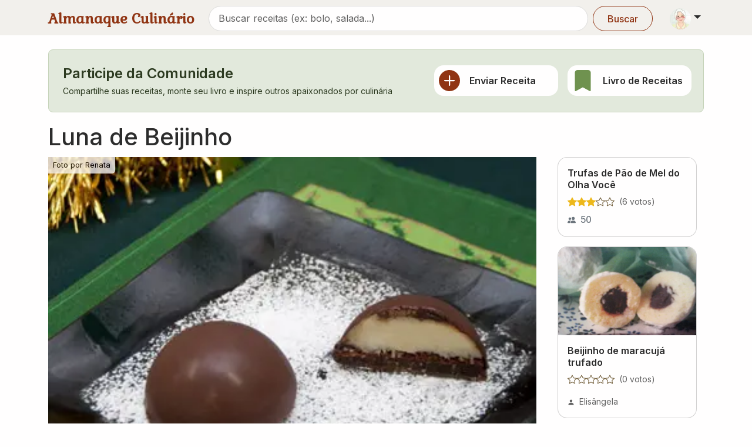

--- FILE ---
content_type: text/html; charset=utf-8
request_url: https://www.almanaqueculinario.com.br/receita/luna-de-beijinho-27480
body_size: 15735
content:
<!DOCTYPE html><html lang="pt-br" dir="ltr"><head><meta charSet="utf-8"/><meta name="viewport" content="width=device-width, initial-scale=1"/><link rel="preload" as="image" imageSrcSet="/_next/image?url=https%3A%2F%2Fimg.almanaqueculinario.com.br%2Fcommons%2Fvovo.png&amp;w=48&amp;q=75 1x, /_next/image?url=https%3A%2F%2Fimg.almanaqueculinario.com.br%2Fcommons%2Fvovo.png&amp;w=96&amp;q=75 2x"/><link rel="preload" as="image" imageSrcSet="/_next/image?url=https%3A%2F%2Fimg.almanaqueculinario.com.br%2Freceitas%2Fda%2F4a%2Fluna-de-beijinho.jpg&amp;w=640&amp;q=75 640w, /_next/image?url=https%3A%2F%2Fimg.almanaqueculinario.com.br%2Freceitas%2Fda%2F4a%2Fluna-de-beijinho.jpg&amp;w=750&amp;q=75 750w, /_next/image?url=https%3A%2F%2Fimg.almanaqueculinario.com.br%2Freceitas%2Fda%2F4a%2Fluna-de-beijinho.jpg&amp;w=828&amp;q=75 828w, /_next/image?url=https%3A%2F%2Fimg.almanaqueculinario.com.br%2Freceitas%2Fda%2F4a%2Fluna-de-beijinho.jpg&amp;w=1080&amp;q=75 1080w, /_next/image?url=https%3A%2F%2Fimg.almanaqueculinario.com.br%2Freceitas%2Fda%2F4a%2Fluna-de-beijinho.jpg&amp;w=1200&amp;q=75 1200w, /_next/image?url=https%3A%2F%2Fimg.almanaqueculinario.com.br%2Freceitas%2Fda%2F4a%2Fluna-de-beijinho.jpg&amp;w=1920&amp;q=75 1920w, /_next/image?url=https%3A%2F%2Fimg.almanaqueculinario.com.br%2Freceitas%2Fda%2F4a%2Fluna-de-beijinho.jpg&amp;w=2048&amp;q=75 2048w, /_next/image?url=https%3A%2F%2Fimg.almanaqueculinario.com.br%2Freceitas%2Fda%2F4a%2Fluna-de-beijinho.jpg&amp;w=3840&amp;q=75 3840w" imageSizes="(min-width: 1400px) 990px, (min-width: 1200px) 855px, (min-width: 992px) 720px, 100vw" fetchPriority="high"/><link rel="preload" as="image" href="https://graph.facebook.com/3075954159093302/picture?width=150&amp;height=150"/><link rel="preload" as="image" imageSrcSet="/_next/image?url=https%3A%2F%2Fimg.almanaqueculinario.com.br%2Freceitas%2Fab%2Feb%2Fbeijinho-de-maracuj-trufado.jpg&amp;w=384&amp;q=75 384w, /_next/image?url=https%3A%2F%2Fimg.almanaqueculinario.com.br%2Freceitas%2Fab%2Feb%2Fbeijinho-de-maracuj-trufado.jpg&amp;w=640&amp;q=75 640w, /_next/image?url=https%3A%2F%2Fimg.almanaqueculinario.com.br%2Freceitas%2Fab%2Feb%2Fbeijinho-de-maracuj-trufado.jpg&amp;w=750&amp;q=75 750w, /_next/image?url=https%3A%2F%2Fimg.almanaqueculinario.com.br%2Freceitas%2Fab%2Feb%2Fbeijinho-de-maracuj-trufado.jpg&amp;w=828&amp;q=75 828w, /_next/image?url=https%3A%2F%2Fimg.almanaqueculinario.com.br%2Freceitas%2Fab%2Feb%2Fbeijinho-de-maracuj-trufado.jpg&amp;w=1080&amp;q=75 1080w, /_next/image?url=https%3A%2F%2Fimg.almanaqueculinario.com.br%2Freceitas%2Fab%2Feb%2Fbeijinho-de-maracuj-trufado.jpg&amp;w=1200&amp;q=75 1200w, /_next/image?url=https%3A%2F%2Fimg.almanaqueculinario.com.br%2Freceitas%2Fab%2Feb%2Fbeijinho-de-maracuj-trufado.jpg&amp;w=1920&amp;q=75 1920w, /_next/image?url=https%3A%2F%2Fimg.almanaqueculinario.com.br%2Freceitas%2Fab%2Feb%2Fbeijinho-de-maracuj-trufado.jpg&amp;w=2048&amp;q=75 2048w, /_next/image?url=https%3A%2F%2Fimg.almanaqueculinario.com.br%2Freceitas%2Fab%2Feb%2Fbeijinho-de-maracuj-trufado.jpg&amp;w=3840&amp;q=75 3840w" imageSizes="(max-width: 768px) 100vw, (max-width: 1200px) 50vw, 385px"/><link rel="stylesheet" href="/_next/static/css/9f8668031fcbf60d.css" data-precedence="next"/><link rel="stylesheet" href="/_next/static/css/8eb3529a2532ec01.css" data-precedence="next"/><link rel="stylesheet" href="/_next/static/css/c98ce6c3991c3c58.css" data-precedence="next"/><link rel="stylesheet" href="/_next/static/css/392707ae1cf922b5.css" data-precedence="next"/><link rel="preload" as="script" fetchPriority="low" href="/_next/static/chunks/webpack-d4bae475e63c5989.js"/><script src="/_next/static/chunks/4bd1b696-182b6b13bdad92e3.js" async=""></script><script src="/_next/static/chunks/1255-154b48b56d5c5d29.js" async=""></script><script src="/_next/static/chunks/main-app-8af9fc3247b07ba2.js" async=""></script><script src="/_next/static/chunks/7440-c20baefedc842eed.js" async=""></script><script src="/_next/static/chunks/8011-fdb3e47f11426230.js" async=""></script><script src="/_next/static/chunks/7340-c226d01280deb06c.js" async=""></script><script src="/_next/static/chunks/1499-637c59d6533548bd.js" async=""></script><script src="/_next/static/chunks/9405-ee65d8b19c44b1a9.js" async=""></script><script src="/_next/static/chunks/2466-29ba564f41036b88.js" async=""></script><script src="/_next/static/chunks/759-c20adc118ae35c33.js" async=""></script><script src="/_next/static/chunks/3702-62c6b301ba58edfc.js" async=""></script><script src="/_next/static/chunks/app/layout-64dd2140a96259dc.js" async=""></script><script src="/_next/static/chunks/8387-c542702665884e8c.js" async=""></script><script src="/_next/static/chunks/1264-c3a0cfab96fa943a.js" async=""></script><script src="/_next/static/chunks/app/not-found-6dcf97c776a48897.js" async=""></script><script src="/_next/static/chunks/app/global-error-a6ddb13501b10015.js" async=""></script><script src="/_next/static/chunks/3079-ac1789bd411b4324.js" async=""></script><script src="/_next/static/chunks/9690-e6d67e151b415ada.js" async=""></script><script src="/_next/static/chunks/9509-4e71108e33539e7b.js" async=""></script><script src="/_next/static/chunks/729-7f6e5aaf14d861dc.js" async=""></script><script src="/_next/static/chunks/app/receita/%5Bslug%5D/page-845636c297c435f5.js" async=""></script><link rel="preload" href="https://www.googletagmanager.com/gtag/js?id=G-JBH32JV30Z" as="script"/><meta name="next-size-adjust" content=""/><title>Receita de Luna de Beijinho por Renata</title><meta name="description" content="Chocolate na receita de Luna de Beijinho - Porcões: 4 - Tempo: 30 minutos."/><link rel="canonical" href="https://www.almanaqueculinario.com.br/receita/luna-de-beijinho-27480"/><meta property="og:title" content="Receita de Luna de Beijinho por Renata"/><meta property="og:description" content="Chocolate na receita de Luna de Beijinho - Porcões: 4 - Tempo: 30 minutos."/><meta property="og:image" content="https://img.almanaqueculinario.com.br/receitas/da/4a/luna-de-beijinho.jpg"/><meta name="twitter:card" content="summary_large_image"/><meta name="twitter:title" content="Receita de Luna de Beijinho por Renata"/><meta name="twitter:description" content="Chocolate na receita de Luna de Beijinho - Porcões: 4 - Tempo: 30 minutos."/><meta name="twitter:image" content="https://img.almanaqueculinario.com.br/receitas/da/4a/luna-de-beijinho.jpg"/><link rel="icon" href="/favicon.ico" type="image/x-icon" sizes="32x32"/><script src="/_next/static/chunks/polyfills-42372ed130431b0a.js" noModule=""></script></head><body class="__variable_8c69be __variable_37ef13"><div hidden=""><!--$--><!--/$--></div><div><a href="#main-content" class="visually-hidden-focusable">Pular para conteúdo principal</a><nav class="bg-body-secondary py-2 pb-1 mb-4 navbar navbar-expand-lg navbar-light sticky-top"><div class="container"><div class="d-flex w-100 justify-content-between align-items-center"><a aria-label="Almanaque Culinário - Página inicial" class="Header_logo__O_YL0 navbar-brand" href="/">Almanaque Culinário</a><div class="d-flex align-items-center gap-1"><button type="button" aria-label="Exibir barra de busca" class="Header_searchToggle__NHCLw btn btn-text"><svg xmlns="http://www.w3.org/2000/svg" viewBox="0 0 16 16" width="1em" height="1em" fill="currentColor" class="bi bi-search"><path d="M11.742 10.344a6.5 6.5 0 1 0-1.397 1.398h-.001q.044.06.098.115l3.85 3.85a1 1 0 0 0 1.415-1.414l-3.85-3.85a1 1 0 0 0-.115-.1zM12 6.5a5.5 5.5 0 1 1-11 0 5.5 5.5 0 0 1 11 0"></path></svg></button><div class="dropdown"><button type="button" id="dropdown-user" aria-expanded="false" class="p-1 dropdown-toggle btn btn-lg"><img alt="Vovó" width="36" height="36" decoding="async" data-nimg="1" class="rounded-circle" style="color:transparent" srcSet="/_next/image?url=https%3A%2F%2Fimg.almanaqueculinario.com.br%2Fcommons%2Fvovo.png&amp;w=48&amp;q=75 1x, /_next/image?url=https%3A%2F%2Fimg.almanaqueculinario.com.br%2Fcommons%2Fvovo.png&amp;w=96&amp;q=75 2x" src="/_next/image?url=https%3A%2F%2Fimg.almanaqueculinario.com.br%2Fcommons%2Fvovo.png&amp;w=96&amp;q=75"/></button></div></div></div></div></nav><main id="main-content"><div class="container"><section aria-labelledby="community-heading" class="mb-4"><div role="alert" class="fade p-4 alert alert-success show"><div class="align-items-center row"><div class="mb-3 mb-md-0 col-md-7 col-12"><div><h2 id="community-heading" class="h4 mb-1 d-flex align-items-center">Participe da Comunidade</h2><p class="mb-0 small">Compartilhe suas receitas, monte seu livro e inspire outros apaixonados por culinária</p></div></div><div class="px-0 px-md-2 col-md-5 col-12"><div class="g-2 g-md-3 row row-cols-md-2 row-cols-2"><div class="col"><a class="h-100 text-decoration-none border-0 p-2 d-flex flex-row align-items-center card" href="/dashboard/recipes/send"><svg xmlns="http://www.w3.org/2000/svg" viewBox="0 0 16 16" width="36" height="36" fill="currentColor" class="bi bi-plus-circle-fill text-primary me-3 flex-shrink-0"><path d="M16 8A8 8 0 1 1 0 8a8 8 0 0 1 16 0M8.5 4.5a.5.5 0 0 0-1 0v3h-3a.5.5 0 0 0 0 1h3v3a.5.5 0 0 0 1 0v-3h3a.5.5 0 0 0 0-1h-3z"></path></svg><h3 class="h6 mb-0">Enviar Receita</h3></a></div><div class="col"><a class="h-100 text-decoration-none border-0 p-2 d-flex flex-row align-items-center card" href="/dashboard/recipes/book"><svg xmlns="http://www.w3.org/2000/svg" viewBox="0 0 16 16" width="36" height="36" fill="currentColor" class="bi bi-bookmark-fill text-success me-3 flex-shrink-0"><path d="M2 2v13.5a.5.5 0 0 0 .74.439L8 13.069l5.26 2.87A.5.5 0 0 0 14 15.5V2a2 2 0 0 0-2-2H4a2 2 0 0 0-2 2"></path></svg><h3 class="h6 mb-0">Livro de Receitas</h3></a></div></div></div></div></div></section></div><div class="pb-2 mt-n2 container"><h1 class="display-6 fw-medium">Luna de Beijinho</h1><div class="row"><div class="col-lg-9 col-12"><div class="media_gallery MediaGallery_media_gallery__ws9eY mx-n3 mx-sm-auto" style="height:500px"><div class="carousel slide"><div class="carousel-inner"><div style="height:500px;position:relative" class="active carousel-item"><img alt="Foto por Renata" fetchPriority="high" decoding="async" data-nimg="fill" style="position:absolute;height:100%;width:100%;left:0;top:0;right:0;bottom:0;object-fit:cover;object-position:center center;color:transparent" sizes="(min-width: 1400px) 990px, (min-width: 1200px) 855px, (min-width: 992px) 720px, 100vw" srcSet="/_next/image?url=https%3A%2F%2Fimg.almanaqueculinario.com.br%2Freceitas%2Fda%2F4a%2Fluna-de-beijinho.jpg&amp;w=640&amp;q=75 640w, /_next/image?url=https%3A%2F%2Fimg.almanaqueculinario.com.br%2Freceitas%2Fda%2F4a%2Fluna-de-beijinho.jpg&amp;w=750&amp;q=75 750w, /_next/image?url=https%3A%2F%2Fimg.almanaqueculinario.com.br%2Freceitas%2Fda%2F4a%2Fluna-de-beijinho.jpg&amp;w=828&amp;q=75 828w, /_next/image?url=https%3A%2F%2Fimg.almanaqueculinario.com.br%2Freceitas%2Fda%2F4a%2Fluna-de-beijinho.jpg&amp;w=1080&amp;q=75 1080w, /_next/image?url=https%3A%2F%2Fimg.almanaqueculinario.com.br%2Freceitas%2Fda%2F4a%2Fluna-de-beijinho.jpg&amp;w=1200&amp;q=75 1200w, /_next/image?url=https%3A%2F%2Fimg.almanaqueculinario.com.br%2Freceitas%2Fda%2F4a%2Fluna-de-beijinho.jpg&amp;w=1920&amp;q=75 1920w, /_next/image?url=https%3A%2F%2Fimg.almanaqueculinario.com.br%2Freceitas%2Fda%2F4a%2Fluna-de-beijinho.jpg&amp;w=2048&amp;q=75 2048w, /_next/image?url=https%3A%2F%2Fimg.almanaqueculinario.com.br%2Freceitas%2Fda%2F4a%2Fluna-de-beijinho.jpg&amp;w=3840&amp;q=75 3840w" src="/_next/image?url=https%3A%2F%2Fimg.almanaqueculinario.com.br%2Freceitas%2Fda%2F4a%2Fluna-de-beijinho.jpg&amp;w=3840&amp;q=75"/><a class="icon-link position-absolute text-white p-1 px-2 text-decoration-none text-body-emphasis bg-body opacity-75" style="font-size:0.8em;border-bottom-right-radius:5px" href="/usuario/7562">Foto por <!-- -->Renata</a></div></div></div></div><div class="my-3 overflow-x-auto hstack gap-3"><form aria-disabled="false" class="" action="" encType="multipart/form-data" method="POST"><input type="hidden" name="$ACTION_REF_1"/><input type="hidden" name="$ACTION_1:0" value="{&quot;id&quot;:&quot;40b0d6a219895c4e8a66cfd4d4bdf9fbc54aeb5b5c&quot;,&quot;bound&quot;:&quot;$@1&quot;}"/><input type="hidden" name="$ACTION_1:1" value="[{&quot;success&quot;:false,&quot;recipeId&quot;:27480,&quot;totalBookmarked&quot;:1,&quot;isBookmarked&quot;:false}]"/><input type="hidden" name="$ACTION_KEY" value="k0b309ed5e4b15f4627e7effde122c596"/><button type="submit" aria-label="Salvar no meu livro" class="icon-link w-100 btn btn-primary"><svg xmlns="http://www.w3.org/2000/svg" viewBox="0 0 16 16" width="1em" height="1em" fill="currentColor" class="bi bi-bookmark"><path d="M2 2a2 2 0 0 1 2-2h8a2 2 0 0 1 2 2v13.5a.5.5 0 0 1-.777.416L8 13.101l-5.223 2.815A.5.5 0 0 1 2 15.5zm2-1a1 1 0 0 0-1 1v12.566l4.723-2.482a.5.5 0 0 1 .554 0L13 14.566V2a1 1 0 0 0-1-1z"></path></svg> Salvar<span class="badge rounded-pill text-bg-light">1</span></button></form><button type="button" aria-label="Compartilhar" class="icon-link btn btn-outline-primary"><svg xmlns="http://www.w3.org/2000/svg" viewBox="0 0 16 16" width="1em" height="1em" fill="currentColor" class="bi bi-share me-1"><path d="M13.5 1a1.5 1.5 0 1 0 0 3 1.5 1.5 0 0 0 0-3M11 2.5a2.5 2.5 0 1 1 .603 1.628l-6.718 3.12a2.5 2.5 0 0 1 0 1.504l6.718 3.12a2.5 2.5 0 1 1-.488.876l-6.718-3.12a2.5 2.5 0 1 1 0-3.256l6.718-3.12A2.5 2.5 0 0 1 11 2.5m-8.5 4a1.5 1.5 0 1 0 0 3 1.5 1.5 0 0 0 0-3m11 5.5a1.5 1.5 0 1 0 0 3 1.5 1.5 0 0 0 0-3"></path></svg> Compartilhar</button></div><p class="display-8 mb-1 fw-medium">Quantas estrelas essa receita merece?</p><p class="text-muted mb-3">Sua contribuição ajuda outros cozinheiros</p><div class="d-flex gap-1 align-items-center mb-3"><button type="button" aria-label="Avaliar com nota 1" class="w-25 h-25 border-0 InteractiveStarRating_star_button__pfXM9 btn btn-primary"><svg xmlns="http://www.w3.org/2000/svg" viewBox="0 0 16 16" width="1em" height="1em" fill="currentColor" class="bi bi-star h-auto d-inline-block w-auto InteractiveStarRating_star_rating__H6oV1"><path d="M2.866 14.85c-.078.444.36.791.746.593l4.39-2.256 4.389 2.256c.386.198.824-.149.746-.592l-.83-4.73 3.522-3.356c.33-.314.16-.888-.282-.95l-4.898-.696L8.465.792a.513.513 0 0 0-.927 0L5.354 5.12l-4.898.696c-.441.062-.612.636-.283.95l3.523 3.356-.83 4.73zm4.905-2.767-3.686 1.894.694-3.957a.56.56 0 0 0-.163-.505L1.71 6.745l4.052-.576a.53.53 0 0 0 .393-.288L8 2.223l1.847 3.658a.53.53 0 0 0 .393.288l4.052.575-2.906 2.77a.56.56 0 0 0-.163.506l.694 3.957-3.686-1.894a.5.5 0 0 0-.461 0z"></path></svg></button><button type="button" aria-label="Avaliar com nota 2" class="w-25 h-25 border-0 InteractiveStarRating_star_button__pfXM9 btn btn-primary"><svg xmlns="http://www.w3.org/2000/svg" viewBox="0 0 16 16" width="1em" height="1em" fill="currentColor" class="bi bi-star h-auto d-inline-block w-auto InteractiveStarRating_star_rating__H6oV1"><path d="M2.866 14.85c-.078.444.36.791.746.593l4.39-2.256 4.389 2.256c.386.198.824-.149.746-.592l-.83-4.73 3.522-3.356c.33-.314.16-.888-.282-.95l-4.898-.696L8.465.792a.513.513 0 0 0-.927 0L5.354 5.12l-4.898.696c-.441.062-.612.636-.283.95l3.523 3.356-.83 4.73zm4.905-2.767-3.686 1.894.694-3.957a.56.56 0 0 0-.163-.505L1.71 6.745l4.052-.576a.53.53 0 0 0 .393-.288L8 2.223l1.847 3.658a.53.53 0 0 0 .393.288l4.052.575-2.906 2.77a.56.56 0 0 0-.163.506l.694 3.957-3.686-1.894a.5.5 0 0 0-.461 0z"></path></svg></button><button type="button" aria-label="Avaliar com nota 3" class="w-25 h-25 border-0 InteractiveStarRating_star_button__pfXM9 btn btn-primary"><svg xmlns="http://www.w3.org/2000/svg" viewBox="0 0 16 16" width="1em" height="1em" fill="currentColor" class="bi bi-star h-auto d-inline-block w-auto InteractiveStarRating_star_rating__H6oV1"><path d="M2.866 14.85c-.078.444.36.791.746.593l4.39-2.256 4.389 2.256c.386.198.824-.149.746-.592l-.83-4.73 3.522-3.356c.33-.314.16-.888-.282-.95l-4.898-.696L8.465.792a.513.513 0 0 0-.927 0L5.354 5.12l-4.898.696c-.441.062-.612.636-.283.95l3.523 3.356-.83 4.73zm4.905-2.767-3.686 1.894.694-3.957a.56.56 0 0 0-.163-.505L1.71 6.745l4.052-.576a.53.53 0 0 0 .393-.288L8 2.223l1.847 3.658a.53.53 0 0 0 .393.288l4.052.575-2.906 2.77a.56.56 0 0 0-.163.506l.694 3.957-3.686-1.894a.5.5 0 0 0-.461 0z"></path></svg></button><button type="button" aria-label="Avaliar com nota 4" class="w-25 h-25 border-0 InteractiveStarRating_star_button__pfXM9 btn btn-primary"><svg xmlns="http://www.w3.org/2000/svg" viewBox="0 0 16 16" width="1em" height="1em" fill="currentColor" class="bi bi-star h-auto d-inline-block w-auto InteractiveStarRating_star_rating__H6oV1"><path d="M2.866 14.85c-.078.444.36.791.746.593l4.39-2.256 4.389 2.256c.386.198.824-.149.746-.592l-.83-4.73 3.522-3.356c.33-.314.16-.888-.282-.95l-4.898-.696L8.465.792a.513.513 0 0 0-.927 0L5.354 5.12l-4.898.696c-.441.062-.612.636-.283.95l3.523 3.356-.83 4.73zm4.905-2.767-3.686 1.894.694-3.957a.56.56 0 0 0-.163-.505L1.71 6.745l4.052-.576a.53.53 0 0 0 .393-.288L8 2.223l1.847 3.658a.53.53 0 0 0 .393.288l4.052.575-2.906 2.77a.56.56 0 0 0-.163.506l.694 3.957-3.686-1.894a.5.5 0 0 0-.461 0z"></path></svg></button><button type="button" aria-label="Avaliar com nota 5" class="w-25 h-25 border-0 InteractiveStarRating_star_button__pfXM9 btn btn-primary"><svg xmlns="http://www.w3.org/2000/svg" viewBox="0 0 16 16" width="1em" height="1em" fill="currentColor" class="bi bi-star h-auto d-inline-block w-auto InteractiveStarRating_star_rating__H6oV1"><path d="M2.866 14.85c-.078.444.36.791.746.593l4.39-2.256 4.389 2.256c.386.198.824-.149.746-.592l-.83-4.73 3.522-3.356c.33-.314.16-.888-.282-.95l-4.898-.696L8.465.792a.513.513 0 0 0-.927 0L5.354 5.12l-4.898.696c-.441.062-.612.636-.283.95l3.523 3.356-.83 4.73zm4.905-2.767-3.686 1.894.694-3.957a.56.56 0 0 0-.163-.505L1.71 6.745l4.052-.576a.53.53 0 0 0 .393-.288L8 2.223l1.847 3.658a.53.53 0 0 0 .393.288l4.052.575-2.906 2.77a.56.56 0 0 0-.163.506l.694 3.957-3.686-1.894a.5.5 0 0 0-.461 0z"></path></svg></button></div><div><div class="g-3 row"><div class="col-lg-3 col-sm-6 col-12"><div class="h-100 p-2 bg-body-tertiary rounded-3"><a class="text-decoration-none align-items-center hstack gap-2" href="/usuario/7562"><div><img class="rounded-circle" src="https://graph.facebook.com/3075954159093302/picture?width=150&amp;height=150" alt="Renata" width="42" height="42" style="max-width:42px;max-height:42px"/></div><div><div class="text-muted small icon-link">Enviador Por</div><div class="fw-medium mt-n1">Renata</div></div></a></div></div><div class="col-lg-3 col-sm-6 col-6"><div class="h-100 p-2 bg-body-tertiary rounded-3"><div class="align-items-center hstack gap-2"><div><div class="text-muted small icon-link"><span class="text-secondary text-opacity-75"><svg xmlns="http://www.w3.org/2000/svg" viewBox="0 0 16 16" width="1em" height="1em" fill="currentColor" class="bi bi-people-fill"><path d="M7 14s-1 0-1-1 1-4 5-4 5 3 5 4-1 1-1 1zm4-6a3 3 0 1 0 0-6 3 3 0 0 0 0 6m-5.784 6A2.24 2.24 0 0 1 5 13c0-1.355.68-2.75 1.936-3.72A6.3 6.3 0 0 0 5 9c-4 0-5 3-5 4s1 1 1 1zM4.5 8a2.5 2.5 0 1 0 0-5 2.5 2.5 0 0 0 0 5"></path></svg></span>Rendimento</div><div class="fw-medium">4 porções</div></div></div></div></div><div class="col-lg-3 col-sm-6 col-6"><div class="h-100 p-2 bg-body-tertiary rounded-3"><div class="align-items-center hstack gap-2"><div><div class="text-muted small icon-link"><span class="text-secondary text-opacity-75"><svg xmlns="http://www.w3.org/2000/svg" viewBox="0 0 16 16" width="1em" height="1em" fill="currentColor" class="bi bi-clock-fill"><path d="M16 8A8 8 0 1 1 0 8a8 8 0 0 1 16 0M8 3.5a.5.5 0 0 0-1 0V9a.5.5 0 0 0 .252.434l3.5 2a.5.5 0 0 0 .496-.868L8 8.71z"></path></svg></span>Tempo Total</div><div class="fw-medium">30 minutos</div></div></div></div></div><div class="col-lg-3 col-sm-6 col-6"><div class="h-100 p-2 bg-body-tertiary rounded-3"><div class="align-items-center hstack gap-2"><div><div class="text-muted small icon-link"><span class="text-secondary text-opacity-75"><svg xmlns="http://www.w3.org/2000/svg" viewBox="0 0 16 16" width="1em" height="1em" fill="currentColor" class="bi bi-calendar-fill"><path d="M3.5 0a.5.5 0 0 1 .5.5V1h8V.5a.5.5 0 0 1 1 0V1h1a2 2 0 0 1 2 2v11a2 2 0 0 1-2 2H2a2 2 0 0 1-2-2V5h16V4H0V3a2 2 0 0 1 2-2h1V.5a.5.5 0 0 1 .5-.5"></path></svg></span>Publicado</div><div class="fw-medium">02/12/2011</div></div></div></div></div></div></div><div class="row"><div class="col-lg-12"><div class="mt-4"><h2 class="display-8 fw-medium">Ingredientes</h2><a role="button" tabindex="0" href="/dica/pesos-medidas-e-equivalencias-1310" class="icon-link mt-3 mb-3 text-nowrap btn btn-outline-primary"><svg xmlns="http://www.w3.org/2000/svg" viewBox="0 0 16 16" width="14" height="14" fill="currentColor" class="bi bi-calculator me-1"><path d="M12 1a1 1 0 0 1 1 1v12a1 1 0 0 1-1 1H4a1 1 0 0 1-1-1V2a1 1 0 0 1 1-1zM4 0a2 2 0 0 0-2 2v12a2 2 0 0 0 2 2h8a2 2 0 0 0 2-2V2a2 2 0 0 0-2-2z"></path><path d="M4 2.5a.5.5 0 0 1 .5-.5h7a.5.5 0 0 1 .5.5v2a.5.5 0 0 1-.5.5h-7a.5.5 0 0 1-.5-.5zm0 4a.5.5 0 0 1 .5-.5h1a.5.5 0 0 1 .5.5v1a.5.5 0 0 1-.5.5h-1a.5.5 0 0 1-.5-.5zm0 3a.5.5 0 0 1 .5-.5h1a.5.5 0 0 1 .5.5v1a.5.5 0 0 1-.5.5h-1a.5.5 0 0 1-.5-.5zm0 3a.5.5 0 0 1 .5-.5h1a.5.5 0 0 1 .5.5v1a.5.5 0 0 1-.5.5h-1a.5.5 0 0 1-.5-.5zm3-6a.5.5 0 0 1 .5-.5h1a.5.5 0 0 1 .5.5v1a.5.5 0 0 1-.5.5h-1a.5.5 0 0 1-.5-.5zm0 3a.5.5 0 0 1 .5-.5h1a.5.5 0 0 1 .5.5v1a.5.5 0 0 1-.5.5h-1a.5.5 0 0 1-.5-.5zm0 3a.5.5 0 0 1 .5-.5h1a.5.5 0 0 1 .5.5v1a.5.5 0 0 1-.5.5h-1a.5.5 0 0 1-.5-.5zm3-6a.5.5 0 0 1 .5-.5h1a.5.5 0 0 1 .5.5v1a.5.5 0 0 1-.5.5h-1a.5.5 0 0 1-.5-.5zm0 3a.5.5 0 0 1 .5-.5h1a.5.5 0 0 1 .5.5v4a.5.5 0 0 1-.5.5h-1a.5.5 0 0 1-.5-.5z"></path></svg>Conversor de medidas</a><div class="mb-3 px-2"><ul class="mb-0 ps-3 lh-lg"><li>200g ou ⅔ xícara de chá chocolate fracionado meio amargo</li><li>200g ou ⅔ xícara de chá de Beijinho (Doce pronto)</li><li>4 fatias de brownie</li></ul></div></div></div><div class="col-lg-12"><div id="modo-de-preparo" class="mt-4 "><h2 class="display-8 mb-3 fw-medium">Modo de Preparo</h2><div class="mb-3 px-2"><ol class="mb-0 ps-3"><li class="mb-2">Derreta o chocolate conforme instruções do fabricante.</li><li class="mb-2">Coloque em formas apropriadas para chocolate fazendo uma pequena camada.</li><li class="mb-2">Deixe endurecer e recheie com o Beijinho.</li><li class="mb-2">Sobre Beijinho coloque uma fatia com meio centímetro de brownie.</li><li class="mb-2">Cubra com chocolate.</li><li class="mb-2">Espere o chocolate endurecer e sirva.</li></ol></div></div></div></div><div role="alert" class="fade my-4 alert alert-success show"><div class="align-items-center row"><div class="col-md-6 col-12"><p class="display-8 mb-1 fw-medium">Você já fez essa receita?</p><p class="text-muted mb-0">Compartilhe sua experiência!</p></div><div class="d-flex align-items-center justify-content-md-end mt-3 mt-md-0 col-md-6 col-12"><div class="hstack gap-3"><button type="button" class="icon-link text-nowrap btn btn-outline-primary"><svg xmlns="http://www.w3.org/2000/svg" viewBox="0 0 16 16" width="1em" height="1em" fill="currentColor" class="bi bi-chat"><path d="M2.678 11.894a1 1 0 0 1 .287.801 11 11 0 0 1-.398 2c1.395-.323 2.247-.697 2.634-.893a1 1 0 0 1 .71-.074A8 8 0 0 0 8 14c3.996 0 7-2.807 7-6s-3.004-6-7-6-7 2.808-7 6c0 1.468.617 2.83 1.678 3.894m-.493 3.905a22 22 0 0 1-.713.129c-.2.032-.352-.176-.273-.362a10 10 0 0 0 .244-.637l.003-.01c.248-.72.45-1.548.524-2.319C.743 11.37 0 9.76 0 8c0-3.866 3.582-7 8-7s8 3.134 8 7-3.582 7-8 7a9 9 0 0 1-2.347-.306c-.52.263-1.639.742-3.468 1.105"></path></svg> Comentar</button><button type="button" class="icon-link text-nowrap btn btn-outline-primary"><svg xmlns="http://www.w3.org/2000/svg" viewBox="0 0 16 16" width="1em" height="1em" fill="currentColor" class="bi bi-camera"><path d="M15 12a1 1 0 0 1-1 1H2a1 1 0 0 1-1-1V6a1 1 0 0 1 1-1h1.172a3 3 0 0 0 2.12-.879l.83-.828A1 1 0 0 1 6.827 3h2.344a1 1 0 0 1 .707.293l.828.828A3 3 0 0 0 12.828 5H14a1 1 0 0 1 1 1zM2 4a2 2 0 0 0-2 2v6a2 2 0 0 0 2 2h12a2 2 0 0 0 2-2V6a2 2 0 0 0-2-2h-1.172a2 2 0 0 1-1.414-.586l-.828-.828A2 2 0 0 0 9.172 2H6.828a2 2 0 0 0-1.414.586l-.828.828A2 2 0 0 1 3.172 4z"></path><path d="M8 11a2.5 2.5 0 1 1 0-5 2.5 2.5 0 0 1 0 5m0 1a3.5 3.5 0 1 0 0-7 3.5 3.5 0 0 0 0 7M3 6.5a.5.5 0 1 1-1 0 .5.5 0 0 1 1 0"></path></svg> Enviar foto</button></div></div></div></div><section class="mt-5"><h3 class="display-8 mb-0 fw-medium">Explore mais receitas</h3><div class="p-0 rounded d-flex flex-wrap"><div class="mb-2 me-5 ms-1"><h5 class="h6 d-flex align-items-center text-muted pt-3 px-0"><svg xmlns="http://www.w3.org/2000/svg" viewBox="0 0 16 16" width="1em" height="1em" fill="currentColor" class="bi bi-collection me-2"><path d="M2.5 3.5a.5.5 0 0 1 0-1h11a.5.5 0 0 1 0 1zm2-2a.5.5 0 0 1 0-1h7a.5.5 0 0 1 0 1zM0 13a1.5 1.5 0 0 0 1.5 1.5h13A1.5 1.5 0 0 0 16 13V6a1.5 1.5 0 0 0-1.5-1.5h-13A1.5 1.5 0 0 0 0 6zm1.5.5A.5.5 0 0 1 1 13V6a.5.5 0 0 1 .5-.5h13a.5.5 0 0 1 .5.5v7a.5.5 0 0 1-.5.5z"></path></svg>Categorias</h5><div class="flex-wrap hstack gap-2"><a role="button" tabindex="0" class="TagButton_tag_button__fY0_3 btn btn-outline-primary" href="/receitas/docinhos-e-bombons"> <!-- -->Docinhos e bombons</a><a role="button" tabindex="0" class="TagButton_tag_button__fY0_3 btn btn-outline-primary" href="/receitas/doces-e-sobremesas"> <!-- -->Doces e sobremesas</a></div></div><div class="mb-2 me-5 ms-1"><h5 class="h6 d-flex align-items-center text-muted pt-3 px-0"><svg xmlns="http://www.w3.org/2000/svg" viewBox="0 0 16 16" width="1em" height="1em" fill="currentColor" class="bi bi-egg me-2"><path d="M8 15a5 5 0 0 1-5-5c0-1.956.69-4.286 1.742-6.12.524-.913 1.112-1.658 1.704-2.164C7.044 1.206 7.572 1 8 1s.956.206 1.554.716c.592.506 1.18 1.251 1.704 2.164C12.31 5.714 13 8.044 13 10a5 5 0 0 1-5 5m0 1a6 6 0 0 0 6-6c0-4.314-3-10-6-10S2 5.686 2 10a6 6 0 0 0 6 6"></path></svg>Ingredientes</h5><div class="flex-wrap hstack gap-2"><a role="button" tabindex="0" class="TagButton_tag_button__fY0_3 btn btn-outline-primary" href="/receitas/chocolate"> <!-- -->Chocolate</a></div></div></div></section><div id="comments" class="mt-5"><div class="spinner-border spinner-border-sm"></div></div></div><div class="col-lg-3 col-12"><!--$?--><template id="B:0"></template><div class="g-3 row row-cols-lg-3 row-cols-md-2 row-cols-1"><div class="col"><div class="h-100 RecipeList_recipe_card___AS1_ card"><div class="placeholder-glow" style="height:150px;background-color:#e9ecef"></div><div class="card-body"><div class="placeholder-glow"><span class="placeholder col-8"></span><div class="d-flex mt-2"><span class="placeholder col-4 me-2"></span><span class="placeholder col-3 me-2"></span><span class="placeholder col-2"></span></div><div class="d-flex mt-2"><span class="placeholder me-1" style="width:16px;height:16px"></span><span class="placeholder me-1" style="width:16px;height:16px"></span><span class="placeholder me-1" style="width:16px;height:16px"></span><span class="placeholder me-1" style="width:16px;height:16px"></span><span class="placeholder me-1" style="width:16px;height:16px"></span></div></div></div></div></div><div class="col"><div class="h-100 RecipeList_recipe_card___AS1_ card"><div class="placeholder-glow" style="height:150px;background-color:#e9ecef"></div><div class="card-body"><div class="placeholder-glow"><span class="placeholder col-8"></span><div class="d-flex mt-2"><span class="placeholder col-4 me-2"></span><span class="placeholder col-3 me-2"></span><span class="placeholder col-2"></span></div><div class="d-flex mt-2"><span class="placeholder me-1" style="width:16px;height:16px"></span><span class="placeholder me-1" style="width:16px;height:16px"></span><span class="placeholder me-1" style="width:16px;height:16px"></span><span class="placeholder me-1" style="width:16px;height:16px"></span><span class="placeholder me-1" style="width:16px;height:16px"></span></div></div></div></div></div><div class="col"><div class="h-100 RecipeList_recipe_card___AS1_ card"><div class="placeholder-glow" style="height:150px;background-color:#e9ecef"></div><div class="card-body"><div class="placeholder-glow"><span class="placeholder col-8"></span><div class="d-flex mt-2"><span class="placeholder col-4 me-2"></span><span class="placeholder col-3 me-2"></span><span class="placeholder col-2"></span></div><div class="d-flex mt-2"><span class="placeholder me-1" style="width:16px;height:16px"></span><span class="placeholder me-1" style="width:16px;height:16px"></span><span class="placeholder me-1" style="width:16px;height:16px"></span><span class="placeholder me-1" style="width:16px;height:16px"></span><span class="placeholder me-1" style="width:16px;height:16px"></span></div></div></div></div></div><div class="col"><div class="h-100 RecipeList_recipe_card___AS1_ card"><div class="placeholder-glow" style="height:150px;background-color:#e9ecef"></div><div class="card-body"><div class="placeholder-glow"><span class="placeholder col-8"></span><div class="d-flex mt-2"><span class="placeholder col-4 me-2"></span><span class="placeholder col-3 me-2"></span><span class="placeholder col-2"></span></div><div class="d-flex mt-2"><span class="placeholder me-1" style="width:16px;height:16px"></span><span class="placeholder me-1" style="width:16px;height:16px"></span><span class="placeholder me-1" style="width:16px;height:16px"></span><span class="placeholder me-1" style="width:16px;height:16px"></span><span class="placeholder me-1" style="width:16px;height:16px"></span></div></div></div></div></div><div class="col"><div class="h-100 RecipeList_recipe_card___AS1_ card"><div class="placeholder-glow" style="height:150px;background-color:#e9ecef"></div><div class="card-body"><div class="placeholder-glow"><span class="placeholder col-8"></span><div class="d-flex mt-2"><span class="placeholder col-4 me-2"></span><span class="placeholder col-3 me-2"></span><span class="placeholder col-2"></span></div><div class="d-flex mt-2"><span class="placeholder me-1" style="width:16px;height:16px"></span><span class="placeholder me-1" style="width:16px;height:16px"></span><span class="placeholder me-1" style="width:16px;height:16px"></span><span class="placeholder me-1" style="width:16px;height:16px"></span><span class="placeholder me-1" style="width:16px;height:16px"></span></div></div></div></div></div><div class="col"><div class="h-100 RecipeList_recipe_card___AS1_ card"><div class="placeholder-glow" style="height:150px;background-color:#e9ecef"></div><div class="card-body"><div class="placeholder-glow"><span class="placeholder col-8"></span><div class="d-flex mt-2"><span class="placeholder col-4 me-2"></span><span class="placeholder col-3 me-2"></span><span class="placeholder col-2"></span></div><div class="d-flex mt-2"><span class="placeholder me-1" style="width:16px;height:16px"></span><span class="placeholder me-1" style="width:16px;height:16px"></span><span class="placeholder me-1" style="width:16px;height:16px"></span><span class="placeholder me-1" style="width:16px;height:16px"></span><span class="placeholder me-1" style="width:16px;height:16px"></span></div></div></div></div></div></div><!--/$--></div></div></div><script type="application/ld+json">{"@context":"https://schema.org","@type":"Recipe","name":"Luna de Beijinho","description":"Receita de Luna de Beijinho","datePublished":"2011-12-02T00:00:00.000Z","author":{"@type":"Person","name":"Renata"},"image":["https://img.almanaqueculinario.com.br/receitas/da/4a/luna-de-beijinho.jpg"],"recipeCategory":["Docinhos e bombons","Doces e sobremesas"],"about":["Chocolate"],"recipeYield":"4 porções","prepTime":"PT30M","recipeIngredient":["200g ou ⅔ xícara de chá chocolate fracionado meio amargo","200g ou ⅔ xícara de chá de Beijinho (Doce pronto)","4 fatias de brownie"],"recipeInstructions":[{"@type":"HowToStep","text":"Derreta o chocolate conforme instruções do fabricante.","name":"Passo 1","url":"https://www.almanaqueculinario.com.br/receita/luna-de-beijinho-27480#modo-de-preparo}"},{"@type":"HowToStep","text":"Coloque em formas apropriadas para chocolate fazendo uma pequena camada.","name":"Passo 2","url":"https://www.almanaqueculinario.com.br/receita/luna-de-beijinho-27480#modo-de-preparo}"},{"@type":"HowToStep","text":"Deixe endurecer e recheie com o Beijinho.","name":"Passo 3","url":"https://www.almanaqueculinario.com.br/receita/luna-de-beijinho-27480#modo-de-preparo}"},{"@type":"HowToStep","text":"Sobre Beijinho coloque uma fatia com meio centímetro de brownie.","name":"Passo 4","url":"https://www.almanaqueculinario.com.br/receita/luna-de-beijinho-27480#modo-de-preparo}"},{"@type":"HowToStep","text":"Cubra com chocolate.","name":"Passo 5","url":"https://www.almanaqueculinario.com.br/receita/luna-de-beijinho-27480#modo-de-preparo}"},{"@type":"HowToStep","text":"Espere o chocolate endurecer e sirva.","name":"Passo 6","url":"https://www.almanaqueculinario.com.br/receita/luna-de-beijinho-27480#modo-de-preparo}"}],"interactionStatistic":{"@type":"InteractionCounter","interactionType":"http://schema.org/CommentAction","userInteractionCount":0}}</script><!--$--><!--/$--></main><footer class="py-4 bg-body-secondary mt-5"><div class="container"><div class="row"><div class="col"><div class="list-group list-group-horizontal-lg"><div class="border-0 bg-transparent p-0 list-group-item"><div class="mb-3 mb-sm-auto mb-lg-auto mb-xl-auto mb-xxl-auto list-group list-group-horizontal"><div class="border-0 bg-transparent list-group-item"><a href="https://www.facebook.com/AlmanaqueCulinario" aria-label="Facebook"><svg xmlns="http://www.w3.org/2000/svg" viewBox="0 0 16 16" width="24" height="24" fill="currentColor" class="bi bi-facebook"><path d="M16 8.049c0-4.446-3.582-8.05-8-8.05C3.58 0-.002 3.603-.002 8.05c0 4.017 2.926 7.347 6.75 7.951v-5.625h-2.03V8.05H6.75V6.275c0-2.017 1.195-3.131 3.022-3.131.876 0 1.791.157 1.791.157v1.98h-1.009c-.993 0-1.303.621-1.303 1.258v1.51h2.218l-.354 2.326H9.25V16c3.824-.604 6.75-3.934 6.75-7.951"></path></svg></a></div><div class="border-0 bg-transparent list-group-item"><a href="https://www.instagram.com/almanaqueculinario" aria-label="Instagram"><svg xmlns="http://www.w3.org/2000/svg" viewBox="0 0 16 16" width="24" height="24" fill="currentColor" class="bi bi-instagram"><path d="M8 0C5.829 0 5.556.01 4.703.048 3.85.088 3.269.222 2.76.42a3.9 3.9 0 0 0-1.417.923A3.9 3.9 0 0 0 .42 2.76C.222 3.268.087 3.85.048 4.7.01 5.555 0 5.827 0 8.001c0 2.172.01 2.444.048 3.297.04.852.174 1.433.372 1.942.205.526.478.972.923 1.417.444.445.89.719 1.416.923.51.198 1.09.333 1.942.372C5.555 15.99 5.827 16 8 16s2.444-.01 3.298-.048c.851-.04 1.434-.174 1.943-.372a3.9 3.9 0 0 0 1.416-.923c.445-.445.718-.891.923-1.417.197-.509.332-1.09.372-1.942C15.99 10.445 16 10.173 16 8s-.01-2.445-.048-3.299c-.04-.851-.175-1.433-.372-1.941a3.9 3.9 0 0 0-.923-1.417A3.9 3.9 0 0 0 13.24.42c-.51-.198-1.092-.333-1.943-.372C10.443.01 10.172 0 7.998 0zm-.717 1.442h.718c2.136 0 2.389.007 3.232.046.78.035 1.204.166 1.486.275.373.145.64.319.92.599s.453.546.598.92c.11.281.24.705.275 1.485.039.843.047 1.096.047 3.231s-.008 2.389-.047 3.232c-.035.78-.166 1.203-.275 1.485a2.5 2.5 0 0 1-.599.919c-.28.28-.546.453-.92.598-.28.11-.704.24-1.485.276-.843.038-1.096.047-3.232.047s-2.39-.009-3.233-.047c-.78-.036-1.203-.166-1.485-.276a2.5 2.5 0 0 1-.92-.598 2.5 2.5 0 0 1-.6-.92c-.109-.281-.24-.705-.275-1.485-.038-.843-.046-1.096-.046-3.233s.008-2.388.046-3.231c.036-.78.166-1.204.276-1.486.145-.373.319-.64.599-.92s.546-.453.92-.598c.282-.11.705-.24 1.485-.276.738-.034 1.024-.044 2.515-.045zm4.988 1.328a.96.96 0 1 0 0 1.92.96.96 0 0 0 0-1.92m-4.27 1.122a4.109 4.109 0 1 0 0 8.217 4.109 4.109 0 0 0 0-8.217m0 1.441a2.667 2.667 0 1 1 0 5.334 2.667 2.667 0 0 1 0-5.334"></path></svg></a></div><div class="border-0 bg-transparent list-group-item"><a href="https://pinterest.com/aculinario" aria-label="Pinterest"><svg xmlns="http://www.w3.org/2000/svg" viewBox="0 0 16 16" width="24" height="24" fill="currentColor" class="bi bi-pinterest"><path d="M8 0a8 8 0 0 0-2.915 15.452c-.07-.633-.134-1.606.027-2.297.146-.625.938-3.977.938-3.977s-.239-.479-.239-1.187c0-1.113.645-1.943 1.448-1.943.682 0 1.012.512 1.012 1.127 0 .686-.437 1.712-.663 2.663-.188.796.4 1.446 1.185 1.446 1.422 0 2.515-1.5 2.515-3.664 0-1.915-1.377-3.254-3.342-3.254-2.276 0-3.612 1.707-3.612 3.471 0 .688.265 1.425.595 1.826a.24.24 0 0 1 .056.23c-.061.252-.196.796-.222.907-.035.146-.116.177-.268.107-1-.465-1.624-1.926-1.624-3.1 0-2.523 1.834-4.84 5.286-4.84 2.775 0 4.932 1.977 4.932 4.62 0 2.757-1.739 4.976-4.151 4.976-.811 0-1.573-.421-1.834-.919l-.498 1.902c-.181.695-.669 1.566-.995 2.097A8 8 0 1 0 8 0"></path></svg></a></div><div class="border-0 bg-transparent list-group-item"><a href="https://www.youtube.com/AlmanaqueCulinario" aria-label="YouTube"><svg xmlns="http://www.w3.org/2000/svg" viewBox="0 0 16 16" width="24" height="24" fill="currentColor" class="bi bi-youtube"><path d="M8.051 1.999h.089c.822.003 4.987.033 6.11.335a2.01 2.01 0 0 1 1.415 1.42c.101.38.172.883.22 1.402l.01.104.022.26.008.104c.065.914.073 1.77.074 1.957v.075c-.001.194-.01 1.108-.082 2.06l-.008.105-.009.104c-.05.572-.124 1.14-.235 1.558a2.01 2.01 0 0 1-1.415 1.42c-1.16.312-5.569.334-6.18.335h-.142c-.309 0-1.587-.006-2.927-.052l-.17-.006-.087-.004-.171-.007-.171-.007c-1.11-.049-2.167-.128-2.654-.26a2.01 2.01 0 0 1-1.415-1.419c-.111-.417-.185-.986-.235-1.558L.09 9.82l-.008-.104A31 31 0 0 1 0 7.68v-.123c.002-.215.01-.958.064-1.778l.007-.103.003-.052.008-.104.022-.26.01-.104c.048-.519.119-1.023.22-1.402a2.01 2.01 0 0 1 1.415-1.42c.487-.13 1.544-.21 2.654-.26l.17-.007.172-.006.086-.003.171-.007A100 100 0 0 1 7.858 2zM6.4 5.209v4.818l4.157-2.408z"></path></svg></a></div></div></div><div class="border-0 bg-transparent list-group-item"><a rel="nofollow" href="/noticia/politica-de-privacidade-2157">Política de Privacidade</a></div><div class="border-0 bg-transparent list-group-item"><a rel="nofollow" href="/noticia/termos-de-uso-2159">Termos de Uso</a></div><div class="border-0 bg-transparent list-group-item"><a rel="license" href="https://creativecommons.org/licenses/by-nc/3.0/br/" target="_blank" class="icon-link align-middle" aria-label="Leia mais sobre nossa licença de uso"><svg xmlns="http://www.w3.org/2000/svg" viewBox="0 0 16 16" width="1em" height="1em" fill="currentColor" class="bi bi-cc-circle-fill"><path d="M16 8A8 8 0 1 1 0 8a8 8 0 0 1 16 0M5.408 5.89c.681 0 1.138.47 1.187 1.107h1.147v-.11c-.053-1.187-1.024-2-2.343-2-1.604 0-2.518 1.05-2.518 2.751v.747c0 1.7.906 2.73 2.518 2.73 1.314 0 2.285-.792 2.343-1.939v-.114H6.595c-.049.615-.497 1.05-1.187 1.05-.84 0-1.318-.62-1.318-1.727v-.742c0-1.112.488-1.754 1.318-1.754Zm5.404 0c.68 0 1.138.47 1.186 1.107h1.147v-.11c-.053-1.187-1.024-2-2.342-2-1.604 0-2.518 1.05-2.518 2.751v.747c0 1.7.905 2.73 2.518 2.73 1.314 0 2.285-.792 2.342-1.939v-.114h-1.147c-.048.615-.496 1.05-1.186 1.05-.84 0-1.319-.62-1.319-1.727v-.742c0-1.112.488-1.754 1.319-1.754Z"></path></svg></a></div></div></div></div></div></footer></div><div class="toast-container position-fixed bottom-0 start-0 p-3" style="z-index:1056"></div><script>requestAnimationFrame(function(){$RT=performance.now()});</script><script src="/_next/static/chunks/webpack-d4bae475e63c5989.js" id="_R_" async=""></script><div hidden id="S:0"><div class="mt-2 mt-sm-0 container"><div class="g-3 row row-cols-lg-1 row-cols-md-2 row-cols-1"><div class="col"><a class="h-100 text-decoration-none  RecipeList_recipe_card___AS1_ card" href="/receita/trufas-de-pao-de-mel-do-olha-voce-6993"><div class="card-body"><div class="h6 card-title h5">Trufas de Pão de Mel do Olha Você</div><div class="d-flex align-items-center mb-2"><div class="d-flex gap-1 undefined"><svg xmlns="http://www.w3.org/2000/svg" viewBox="0 0 16 16" width="1em" height="1em" fill="currentColor" class="bi bi-star-fill text-warning StaticStarRating_star_rating__b04h9"><path d="M3.612 15.443c-.386.198-.824-.149-.746-.592l.83-4.73L.173 6.765c-.329-.314-.158-.888.283-.95l4.898-.696L7.538.792c.197-.39.73-.39.927 0l2.184 4.327 4.898.696c.441.062.612.636.282.95l-3.522 3.356.83 4.73c.078.443-.36.79-.746.592L8 13.187l-4.389 2.256z"></path></svg><svg xmlns="http://www.w3.org/2000/svg" viewBox="0 0 16 16" width="1em" height="1em" fill="currentColor" class="bi bi-star-fill text-warning StaticStarRating_star_rating__b04h9"><path d="M3.612 15.443c-.386.198-.824-.149-.746-.592l.83-4.73L.173 6.765c-.329-.314-.158-.888.283-.95l4.898-.696L7.538.792c.197-.39.73-.39.927 0l2.184 4.327 4.898.696c.441.062.612.636.282.95l-3.522 3.356.83 4.73c.078.443-.36.79-.746.592L8 13.187l-4.389 2.256z"></path></svg><svg xmlns="http://www.w3.org/2000/svg" viewBox="0 0 16 16" width="1em" height="1em" fill="currentColor" class="bi bi-star-fill text-warning StaticStarRating_star_rating__b04h9"><path d="M3.612 15.443c-.386.198-.824-.149-.746-.592l.83-4.73L.173 6.765c-.329-.314-.158-.888.283-.95l4.898-.696L7.538.792c.197-.39.73-.39.927 0l2.184 4.327 4.898.696c.441.062.612.636.282.95l-3.522 3.356.83 4.73c.078.443-.36.79-.746.592L8 13.187l-4.389 2.256z"></path></svg><svg xmlns="http://www.w3.org/2000/svg" viewBox="0 0 16 16" width="1em" height="1em" fill="currentColor" class="bi bi-star text-secondary"><path d="M2.866 14.85c-.078.444.36.791.746.593l4.39-2.256 4.389 2.256c.386.198.824-.149.746-.592l-.83-4.73 3.522-3.356c.33-.314.16-.888-.282-.95l-4.898-.696L8.465.792a.513.513 0 0 0-.927 0L5.354 5.12l-4.898.696c-.441.062-.612.636-.283.95l3.523 3.356-.83 4.73zm4.905-2.767-3.686 1.894.694-3.957a.56.56 0 0 0-.163-.505L1.71 6.745l4.052-.576a.53.53 0 0 0 .393-.288L8 2.223l1.847 3.658a.53.53 0 0 0 .393.288l4.052.575-2.906 2.77a.56.56 0 0 0-.163.506l.694 3.957-3.686-1.894a.5.5 0 0 0-.461 0z"></path></svg><svg xmlns="http://www.w3.org/2000/svg" viewBox="0 0 16 16" width="1em" height="1em" fill="currentColor" class="bi bi-star text-secondary"><path d="M2.866 14.85c-.078.444.36.791.746.593l4.39-2.256 4.389 2.256c.386.198.824-.149.746-.592l-.83-4.73 3.522-3.356c.33-.314.16-.888-.282-.95l-4.898-.696L8.465.792a.513.513 0 0 0-.927 0L5.354 5.12l-4.898.696c-.441.062-.612.636-.283.95l3.523 3.356-.83 4.73zm4.905-2.767-3.686 1.894.694-3.957a.56.56 0 0 0-.163-.505L1.71 6.745l4.052-.576a.53.53 0 0 0 .393-.288L8 2.223l1.847 3.658a.53.53 0 0 0 .393.288l4.052.575-2.906 2.77a.56.56 0 0 0-.163.506l.694 3.957-3.686-1.894a.5.5 0 0 0-.461 0z"></path></svg></div><small class="text-muted ms-2">(<!-- -->6<!-- --> voto<!-- -->s<!-- -->)</small></div><div class="flex-wrap hstack gap-3"><div class="d-flex align-items-center"><span class="RecipeList_recipe_meta__02zI4"><svg xmlns="http://www.w3.org/2000/svg" viewBox="0 0 16 16" width="14" height="14" fill="currentColor" class="bi bi-people-fill me-1"><path d="M7 14s-1 0-1-1 1-4 5-4 5 3 5 4-1 1-1 1zm4-6a3 3 0 1 0 0-6 3 3 0 0 0 0 6m-5.784 6A2.24 2.24 0 0 1 5 13c0-1.355.68-2.75 1.936-3.72A6.3 6.3 0 0 0 5 9c-4 0-5 3-5 4s1 1 1 1zM4.5 8a2.5 2.5 0 1 0 0-5 2.5 2.5 0 0 0 0 5"></path></svg> <!-- -->50</span></div></div></div></a></div><div class="col"><a class="h-100 text-decoration-none  RecipeList_recipe_card___AS1_ card" href="/receita/beijinho-de-maracuj-trufado-26902"><div class="position-relative" style="height:150px"><img alt="Beijinho de maracujá trufado" decoding="async" data-nimg="fill" class="card-img-top" style="position:absolute;height:100%;width:100%;left:0;top:0;right:0;bottom:0;object-fit:cover;color:transparent" sizes="(max-width: 768px) 100vw, (max-width: 1200px) 50vw, 385px" srcSet="/_next/image?url=https%3A%2F%2Fimg.almanaqueculinario.com.br%2Freceitas%2Fab%2Feb%2Fbeijinho-de-maracuj-trufado.jpg&amp;w=384&amp;q=75 384w, /_next/image?url=https%3A%2F%2Fimg.almanaqueculinario.com.br%2Freceitas%2Fab%2Feb%2Fbeijinho-de-maracuj-trufado.jpg&amp;w=640&amp;q=75 640w, /_next/image?url=https%3A%2F%2Fimg.almanaqueculinario.com.br%2Freceitas%2Fab%2Feb%2Fbeijinho-de-maracuj-trufado.jpg&amp;w=750&amp;q=75 750w, /_next/image?url=https%3A%2F%2Fimg.almanaqueculinario.com.br%2Freceitas%2Fab%2Feb%2Fbeijinho-de-maracuj-trufado.jpg&amp;w=828&amp;q=75 828w, /_next/image?url=https%3A%2F%2Fimg.almanaqueculinario.com.br%2Freceitas%2Fab%2Feb%2Fbeijinho-de-maracuj-trufado.jpg&amp;w=1080&amp;q=75 1080w, /_next/image?url=https%3A%2F%2Fimg.almanaqueculinario.com.br%2Freceitas%2Fab%2Feb%2Fbeijinho-de-maracuj-trufado.jpg&amp;w=1200&amp;q=75 1200w, /_next/image?url=https%3A%2F%2Fimg.almanaqueculinario.com.br%2Freceitas%2Fab%2Feb%2Fbeijinho-de-maracuj-trufado.jpg&amp;w=1920&amp;q=75 1920w, /_next/image?url=https%3A%2F%2Fimg.almanaqueculinario.com.br%2Freceitas%2Fab%2Feb%2Fbeijinho-de-maracuj-trufado.jpg&amp;w=2048&amp;q=75 2048w, /_next/image?url=https%3A%2F%2Fimg.almanaqueculinario.com.br%2Freceitas%2Fab%2Feb%2Fbeijinho-de-maracuj-trufado.jpg&amp;w=3840&amp;q=75 3840w" src="/_next/image?url=https%3A%2F%2Fimg.almanaqueculinario.com.br%2Freceitas%2Fab%2Feb%2Fbeijinho-de-maracuj-trufado.jpg&amp;w=3840&amp;q=75"/></div><div class="card-body"><div class="h6 card-title h5">Beijinho de maracujá trufado</div><div class="d-flex align-items-center mb-2"><div class="d-flex gap-1 undefined"><svg xmlns="http://www.w3.org/2000/svg" viewBox="0 0 16 16" width="1em" height="1em" fill="currentColor" class="bi bi-star text-secondary"><path d="M2.866 14.85c-.078.444.36.791.746.593l4.39-2.256 4.389 2.256c.386.198.824-.149.746-.592l-.83-4.73 3.522-3.356c.33-.314.16-.888-.282-.95l-4.898-.696L8.465.792a.513.513 0 0 0-.927 0L5.354 5.12l-4.898.696c-.441.062-.612.636-.283.95l3.523 3.356-.83 4.73zm4.905-2.767-3.686 1.894.694-3.957a.56.56 0 0 0-.163-.505L1.71 6.745l4.052-.576a.53.53 0 0 0 .393-.288L8 2.223l1.847 3.658a.53.53 0 0 0 .393.288l4.052.575-2.906 2.77a.56.56 0 0 0-.163.506l.694 3.957-3.686-1.894a.5.5 0 0 0-.461 0z"></path></svg><svg xmlns="http://www.w3.org/2000/svg" viewBox="0 0 16 16" width="1em" height="1em" fill="currentColor" class="bi bi-star text-secondary"><path d="M2.866 14.85c-.078.444.36.791.746.593l4.39-2.256 4.389 2.256c.386.198.824-.149.746-.592l-.83-4.73 3.522-3.356c.33-.314.16-.888-.282-.95l-4.898-.696L8.465.792a.513.513 0 0 0-.927 0L5.354 5.12l-4.898.696c-.441.062-.612.636-.283.95l3.523 3.356-.83 4.73zm4.905-2.767-3.686 1.894.694-3.957a.56.56 0 0 0-.163-.505L1.71 6.745l4.052-.576a.53.53 0 0 0 .393-.288L8 2.223l1.847 3.658a.53.53 0 0 0 .393.288l4.052.575-2.906 2.77a.56.56 0 0 0-.163.506l.694 3.957-3.686-1.894a.5.5 0 0 0-.461 0z"></path></svg><svg xmlns="http://www.w3.org/2000/svg" viewBox="0 0 16 16" width="1em" height="1em" fill="currentColor" class="bi bi-star text-secondary"><path d="M2.866 14.85c-.078.444.36.791.746.593l4.39-2.256 4.389 2.256c.386.198.824-.149.746-.592l-.83-4.73 3.522-3.356c.33-.314.16-.888-.282-.95l-4.898-.696L8.465.792a.513.513 0 0 0-.927 0L5.354 5.12l-4.898.696c-.441.062-.612.636-.283.95l3.523 3.356-.83 4.73zm4.905-2.767-3.686 1.894.694-3.957a.56.56 0 0 0-.163-.505L1.71 6.745l4.052-.576a.53.53 0 0 0 .393-.288L8 2.223l1.847 3.658a.53.53 0 0 0 .393.288l4.052.575-2.906 2.77a.56.56 0 0 0-.163.506l.694 3.957-3.686-1.894a.5.5 0 0 0-.461 0z"></path></svg><svg xmlns="http://www.w3.org/2000/svg" viewBox="0 0 16 16" width="1em" height="1em" fill="currentColor" class="bi bi-star text-secondary"><path d="M2.866 14.85c-.078.444.36.791.746.593l4.39-2.256 4.389 2.256c.386.198.824-.149.746-.592l-.83-4.73 3.522-3.356c.33-.314.16-.888-.282-.95l-4.898-.696L8.465.792a.513.513 0 0 0-.927 0L5.354 5.12l-4.898.696c-.441.062-.612.636-.283.95l3.523 3.356-.83 4.73zm4.905-2.767-3.686 1.894.694-3.957a.56.56 0 0 0-.163-.505L1.71 6.745l4.052-.576a.53.53 0 0 0 .393-.288L8 2.223l1.847 3.658a.53.53 0 0 0 .393.288l4.052.575-2.906 2.77a.56.56 0 0 0-.163.506l.694 3.957-3.686-1.894a.5.5 0 0 0-.461 0z"></path></svg><svg xmlns="http://www.w3.org/2000/svg" viewBox="0 0 16 16" width="1em" height="1em" fill="currentColor" class="bi bi-star text-secondary"><path d="M2.866 14.85c-.078.444.36.791.746.593l4.39-2.256 4.389 2.256c.386.198.824-.149.746-.592l-.83-4.73 3.522-3.356c.33-.314.16-.888-.282-.95l-4.898-.696L8.465.792a.513.513 0 0 0-.927 0L5.354 5.12l-4.898.696c-.441.062-.612.636-.283.95l3.523 3.356-.83 4.73zm4.905-2.767-3.686 1.894.694-3.957a.56.56 0 0 0-.163-.505L1.71 6.745l4.052-.576a.53.53 0 0 0 .393-.288L8 2.223l1.847 3.658a.53.53 0 0 0 .393.288l4.052.575-2.906 2.77a.56.56 0 0 0-.163.506l.694 3.957-3.686-1.894a.5.5 0 0 0-.461 0z"></path></svg></div><small class="text-muted ms-2">(<!-- -->0<!-- --> voto<!-- -->s<!-- -->)</small></div><div class="flex-wrap hstack gap-3"></div><p class="small mt-2 text-muted card-text"><svg xmlns="http://www.w3.org/2000/svg" viewBox="0 0 16 16" width="12" height="12" fill="currentColor" class="bi bi-person-fill me-1"><path d="M3 14s-1 0-1-1 1-4 6-4 6 3 6 4-1 1-1 1zm5-6a3 3 0 1 0 0-6 3 3 0 0 0 0 6"></path></svg> <!-- -->Elisângela</p></div></a></div><div class="col"><a class="h-100 text-decoration-none  RecipeList_recipe_card___AS1_ card" href="/receita/trufa-diamante-negro-27250"><div class="card-body"><div class="h6 card-title h5">Trufa Diamante Negro</div><div class="d-flex align-items-center mb-2"><div class="d-flex gap-1 undefined"><svg xmlns="http://www.w3.org/2000/svg" viewBox="0 0 16 16" width="1em" height="1em" fill="currentColor" class="bi bi-star text-secondary"><path d="M2.866 14.85c-.078.444.36.791.746.593l4.39-2.256 4.389 2.256c.386.198.824-.149.746-.592l-.83-4.73 3.522-3.356c.33-.314.16-.888-.282-.95l-4.898-.696L8.465.792a.513.513 0 0 0-.927 0L5.354 5.12l-4.898.696c-.441.062-.612.636-.283.95l3.523 3.356-.83 4.73zm4.905-2.767-3.686 1.894.694-3.957a.56.56 0 0 0-.163-.505L1.71 6.745l4.052-.576a.53.53 0 0 0 .393-.288L8 2.223l1.847 3.658a.53.53 0 0 0 .393.288l4.052.575-2.906 2.77a.56.56 0 0 0-.163.506l.694 3.957-3.686-1.894a.5.5 0 0 0-.461 0z"></path></svg><svg xmlns="http://www.w3.org/2000/svg" viewBox="0 0 16 16" width="1em" height="1em" fill="currentColor" class="bi bi-star text-secondary"><path d="M2.866 14.85c-.078.444.36.791.746.593l4.39-2.256 4.389 2.256c.386.198.824-.149.746-.592l-.83-4.73 3.522-3.356c.33-.314.16-.888-.282-.95l-4.898-.696L8.465.792a.513.513 0 0 0-.927 0L5.354 5.12l-4.898.696c-.441.062-.612.636-.283.95l3.523 3.356-.83 4.73zm4.905-2.767-3.686 1.894.694-3.957a.56.56 0 0 0-.163-.505L1.71 6.745l4.052-.576a.53.53 0 0 0 .393-.288L8 2.223l1.847 3.658a.53.53 0 0 0 .393.288l4.052.575-2.906 2.77a.56.56 0 0 0-.163.506l.694 3.957-3.686-1.894a.5.5 0 0 0-.461 0z"></path></svg><svg xmlns="http://www.w3.org/2000/svg" viewBox="0 0 16 16" width="1em" height="1em" fill="currentColor" class="bi bi-star text-secondary"><path d="M2.866 14.85c-.078.444.36.791.746.593l4.39-2.256 4.389 2.256c.386.198.824-.149.746-.592l-.83-4.73 3.522-3.356c.33-.314.16-.888-.282-.95l-4.898-.696L8.465.792a.513.513 0 0 0-.927 0L5.354 5.12l-4.898.696c-.441.062-.612.636-.283.95l3.523 3.356-.83 4.73zm4.905-2.767-3.686 1.894.694-3.957a.56.56 0 0 0-.163-.505L1.71 6.745l4.052-.576a.53.53 0 0 0 .393-.288L8 2.223l1.847 3.658a.53.53 0 0 0 .393.288l4.052.575-2.906 2.77a.56.56 0 0 0-.163.506l.694 3.957-3.686-1.894a.5.5 0 0 0-.461 0z"></path></svg><svg xmlns="http://www.w3.org/2000/svg" viewBox="0 0 16 16" width="1em" height="1em" fill="currentColor" class="bi bi-star text-secondary"><path d="M2.866 14.85c-.078.444.36.791.746.593l4.39-2.256 4.389 2.256c.386.198.824-.149.746-.592l-.83-4.73 3.522-3.356c.33-.314.16-.888-.282-.95l-4.898-.696L8.465.792a.513.513 0 0 0-.927 0L5.354 5.12l-4.898.696c-.441.062-.612.636-.283.95l3.523 3.356-.83 4.73zm4.905-2.767-3.686 1.894.694-3.957a.56.56 0 0 0-.163-.505L1.71 6.745l4.052-.576a.53.53 0 0 0 .393-.288L8 2.223l1.847 3.658a.53.53 0 0 0 .393.288l4.052.575-2.906 2.77a.56.56 0 0 0-.163.506l.694 3.957-3.686-1.894a.5.5 0 0 0-.461 0z"></path></svg><svg xmlns="http://www.w3.org/2000/svg" viewBox="0 0 16 16" width="1em" height="1em" fill="currentColor" class="bi bi-star text-secondary"><path d="M2.866 14.85c-.078.444.36.791.746.593l4.39-2.256 4.389 2.256c.386.198.824-.149.746-.592l-.83-4.73 3.522-3.356c.33-.314.16-.888-.282-.95l-4.898-.696L8.465.792a.513.513 0 0 0-.927 0L5.354 5.12l-4.898.696c-.441.062-.612.636-.283.95l3.523 3.356-.83 4.73zm4.905-2.767-3.686 1.894.694-3.957a.56.56 0 0 0-.163-.505L1.71 6.745l4.052-.576a.53.53 0 0 0 .393-.288L8 2.223l1.847 3.658a.53.53 0 0 0 .393.288l4.052.575-2.906 2.77a.56.56 0 0 0-.163.506l.694 3.957-3.686-1.894a.5.5 0 0 0-.461 0z"></path></svg></div><small class="text-muted ms-2">(<!-- -->0<!-- --> voto<!-- -->s<!-- -->)</small></div><div class="flex-wrap hstack gap-3"><div class="d-flex align-items-center"><span class="RecipeList_recipe_meta__02zI4"><svg xmlns="http://www.w3.org/2000/svg" viewBox="0 0 16 16" width="14" height="14" fill="currentColor" class="bi bi-people-fill me-1"><path d="M7 14s-1 0-1-1 1-4 5-4 5 3 5 4-1 1-1 1zm4-6a3 3 0 1 0 0-6 3 3 0 0 0 0 6m-5.784 6A2.24 2.24 0 0 1 5 13c0-1.355.68-2.75 1.936-3.72A6.3 6.3 0 0 0 5 9c-4 0-5 3-5 4s1 1 1 1zM4.5 8a2.5 2.5 0 1 0 0-5 2.5 2.5 0 0 0 0 5"></path></svg> <!-- -->25</span></div><div class="d-flex align-items-center"><span class="RecipeList_recipe_meta__02zI4"><svg xmlns="http://www.w3.org/2000/svg" viewBox="0 0 16 16" width="14" height="14" fill="currentColor" class="bi bi-clock me-1"><path d="M8 3.5a.5.5 0 0 0-1 0V9a.5.5 0 0 0 .252.434l3.5 2a.5.5 0 0 0 .496-.868L8 8.71z"></path><path d="M8 16A8 8 0 1 0 8 0a8 8 0 0 0 0 16m7-8A7 7 0 1 1 1 8a7 7 0 0 1 14 0"></path></svg> <!-- -->30 minutos</span></div></div><p class="small mt-2 text-muted card-text"><svg xmlns="http://www.w3.org/2000/svg" viewBox="0 0 16 16" width="12" height="12" fill="currentColor" class="bi bi-person-fill me-1"><path d="M3 14s-1 0-1-1 1-4 6-4 6 3 6 4-1 1-1 1zm5-6a3 3 0 1 0 0-6 3 3 0 0 0 0 6"></path></svg> <!-- -->Fabi</p></div></a></div><div class="col"><a class="h-100 text-decoration-none  RecipeList_recipe_card___AS1_ card" href="/receita/coracao-de-chocolate-recheado-com-beijinho-27364"><div class="position-relative" style="height:150px"><img alt="Coração de Chocolate recheado com Beijinho" loading="lazy" decoding="async" data-nimg="fill" class="card-img-top" style="position:absolute;height:100%;width:100%;left:0;top:0;right:0;bottom:0;object-fit:cover;color:transparent" sizes="(max-width: 768px) 100vw, (max-width: 1200px) 50vw, 385px" srcSet="/_next/image?url=https%3A%2F%2Fimg.almanaqueculinario.com.br%2Freceitas%2F9a%2F97%2Fcorao-de-chocolate-recheado-com-beijinho.jpg&amp;w=384&amp;q=75 384w, /_next/image?url=https%3A%2F%2Fimg.almanaqueculinario.com.br%2Freceitas%2F9a%2F97%2Fcorao-de-chocolate-recheado-com-beijinho.jpg&amp;w=640&amp;q=75 640w, /_next/image?url=https%3A%2F%2Fimg.almanaqueculinario.com.br%2Freceitas%2F9a%2F97%2Fcorao-de-chocolate-recheado-com-beijinho.jpg&amp;w=750&amp;q=75 750w, /_next/image?url=https%3A%2F%2Fimg.almanaqueculinario.com.br%2Freceitas%2F9a%2F97%2Fcorao-de-chocolate-recheado-com-beijinho.jpg&amp;w=828&amp;q=75 828w, /_next/image?url=https%3A%2F%2Fimg.almanaqueculinario.com.br%2Freceitas%2F9a%2F97%2Fcorao-de-chocolate-recheado-com-beijinho.jpg&amp;w=1080&amp;q=75 1080w, /_next/image?url=https%3A%2F%2Fimg.almanaqueculinario.com.br%2Freceitas%2F9a%2F97%2Fcorao-de-chocolate-recheado-com-beijinho.jpg&amp;w=1200&amp;q=75 1200w, /_next/image?url=https%3A%2F%2Fimg.almanaqueculinario.com.br%2Freceitas%2F9a%2F97%2Fcorao-de-chocolate-recheado-com-beijinho.jpg&amp;w=1920&amp;q=75 1920w, /_next/image?url=https%3A%2F%2Fimg.almanaqueculinario.com.br%2Freceitas%2F9a%2F97%2Fcorao-de-chocolate-recheado-com-beijinho.jpg&amp;w=2048&amp;q=75 2048w, /_next/image?url=https%3A%2F%2Fimg.almanaqueculinario.com.br%2Freceitas%2F9a%2F97%2Fcorao-de-chocolate-recheado-com-beijinho.jpg&amp;w=3840&amp;q=75 3840w" src="/_next/image?url=https%3A%2F%2Fimg.almanaqueculinario.com.br%2Freceitas%2F9a%2F97%2Fcorao-de-chocolate-recheado-com-beijinho.jpg&amp;w=3840&amp;q=75"/></div><div class="card-body"><div class="h6 card-title h5">Coração de Chocolate recheado com Beijinho</div><div class="d-flex align-items-center mb-2"><div class="d-flex gap-1 undefined"><svg xmlns="http://www.w3.org/2000/svg" viewBox="0 0 16 16" width="1em" height="1em" fill="currentColor" class="bi bi-star-fill text-warning StaticStarRating_star_rating__b04h9"><path d="M3.612 15.443c-.386.198-.824-.149-.746-.592l.83-4.73L.173 6.765c-.329-.314-.158-.888.283-.95l4.898-.696L7.538.792c.197-.39.73-.39.927 0l2.184 4.327 4.898.696c.441.062.612.636.282.95l-3.522 3.356.83 4.73c.078.443-.36.79-.746.592L8 13.187l-4.389 2.256z"></path></svg><svg xmlns="http://www.w3.org/2000/svg" viewBox="0 0 16 16" width="1em" height="1em" fill="currentColor" class="bi bi-star-fill text-warning StaticStarRating_star_rating__b04h9"><path d="M3.612 15.443c-.386.198-.824-.149-.746-.592l.83-4.73L.173 6.765c-.329-.314-.158-.888.283-.95l4.898-.696L7.538.792c.197-.39.73-.39.927 0l2.184 4.327 4.898.696c.441.062.612.636.282.95l-3.522 3.356.83 4.73c.078.443-.36.79-.746.592L8 13.187l-4.389 2.256z"></path></svg><svg xmlns="http://www.w3.org/2000/svg" viewBox="0 0 16 16" width="1em" height="1em" fill="currentColor" class="bi bi-star-fill text-warning StaticStarRating_star_rating__b04h9"><path d="M3.612 15.443c-.386.198-.824-.149-.746-.592l.83-4.73L.173 6.765c-.329-.314-.158-.888.283-.95l4.898-.696L7.538.792c.197-.39.73-.39.927 0l2.184 4.327 4.898.696c.441.062.612.636.282.95l-3.522 3.356.83 4.73c.078.443-.36.79-.746.592L8 13.187l-4.389 2.256z"></path></svg><svg xmlns="http://www.w3.org/2000/svg" viewBox="0 0 16 16" width="1em" height="1em" fill="currentColor" class="bi bi-star-fill text-warning StaticStarRating_star_rating__b04h9"><path d="M3.612 15.443c-.386.198-.824-.149-.746-.592l.83-4.73L.173 6.765c-.329-.314-.158-.888.283-.95l4.898-.696L7.538.792c.197-.39.73-.39.927 0l2.184 4.327 4.898.696c.441.062.612.636.282.95l-3.522 3.356.83 4.73c.078.443-.36.79-.746.592L8 13.187l-4.389 2.256z"></path></svg><svg xmlns="http://www.w3.org/2000/svg" viewBox="0 0 16 16" width="1em" height="1em" fill="currentColor" class="bi bi-star-fill text-warning StaticStarRating_star_rating__b04h9"><path d="M3.612 15.443c-.386.198-.824-.149-.746-.592l.83-4.73L.173 6.765c-.329-.314-.158-.888.283-.95l4.898-.696L7.538.792c.197-.39.73-.39.927 0l2.184 4.327 4.898.696c.441.062.612.636.282.95l-3.522 3.356.83 4.73c.078.443-.36.79-.746.592L8 13.187l-4.389 2.256z"></path></svg></div><small class="text-muted ms-2">(<!-- -->1<!-- --> voto<!-- -->)</small></div><div class="flex-wrap hstack gap-3"><div class="d-flex align-items-center"><span class="RecipeList_recipe_meta__02zI4"><svg xmlns="http://www.w3.org/2000/svg" viewBox="0 0 16 16" width="14" height="14" fill="currentColor" class="bi bi-people-fill me-1"><path d="M7 14s-1 0-1-1 1-4 5-4 5 3 5 4-1 1-1 1zm4-6a3 3 0 1 0 0-6 3 3 0 0 0 0 6m-5.784 6A2.24 2.24 0 0 1 5 13c0-1.355.68-2.75 1.936-3.72A6.3 6.3 0 0 0 5 9c-4 0-5 3-5 4s1 1 1 1zM4.5 8a2.5 2.5 0 1 0 0-5 2.5 2.5 0 0 0 0 5"></path></svg> <!-- -->12</span></div><div class="d-flex align-items-center"><span class="RecipeList_recipe_meta__02zI4"><svg xmlns="http://www.w3.org/2000/svg" viewBox="0 0 16 16" width="14" height="14" fill="currentColor" class="bi bi-clock me-1"><path d="M8 3.5a.5.5 0 0 0-1 0V9a.5.5 0 0 0 .252.434l3.5 2a.5.5 0 0 0 .496-.868L8 8.71z"></path><path d="M8 16A8 8 0 1 0 8 0a8 8 0 0 0 0 16m7-8A7 7 0 1 1 1 8a7 7 0 0 1 14 0"></path></svg> <!-- -->45 minutos</span></div></div><p class="small mt-2 text-muted card-text"><svg xmlns="http://www.w3.org/2000/svg" viewBox="0 0 16 16" width="12" height="12" fill="currentColor" class="bi bi-person-fill me-1"><path d="M3 14s-1 0-1-1 1-4 6-4 6 3 6 4-1 1-1 1zm5-6a3 3 0 1 0 0-6 3 3 0 0 0 0 6"></path></svg> <!-- -->Renata</p></div></a></div><div class="col"><a class="h-100 text-decoration-none  RecipeList_recipe_card___AS1_ card" href="/receita/perolas-de-beijinhos-em-ostra-de-chocolate-27484"><div class="position-relative" style="height:150px"><img alt="Perolas de Beijinhos em Ostra de Chocolate" loading="lazy" decoding="async" data-nimg="fill" class="card-img-top" style="position:absolute;height:100%;width:100%;left:0;top:0;right:0;bottom:0;object-fit:cover;color:transparent" sizes="(max-width: 768px) 100vw, (max-width: 1200px) 50vw, 385px" srcSet="/_next/image?url=https%3A%2F%2Fimg.almanaqueculinario.com.br%2Freceitas%2F5f%2F04%2Fperolas-de-beijinhos-em-ostra-de-chocolate.jpg&amp;w=384&amp;q=75 384w, /_next/image?url=https%3A%2F%2Fimg.almanaqueculinario.com.br%2Freceitas%2F5f%2F04%2Fperolas-de-beijinhos-em-ostra-de-chocolate.jpg&amp;w=640&amp;q=75 640w, /_next/image?url=https%3A%2F%2Fimg.almanaqueculinario.com.br%2Freceitas%2F5f%2F04%2Fperolas-de-beijinhos-em-ostra-de-chocolate.jpg&amp;w=750&amp;q=75 750w, /_next/image?url=https%3A%2F%2Fimg.almanaqueculinario.com.br%2Freceitas%2F5f%2F04%2Fperolas-de-beijinhos-em-ostra-de-chocolate.jpg&amp;w=828&amp;q=75 828w, /_next/image?url=https%3A%2F%2Fimg.almanaqueculinario.com.br%2Freceitas%2F5f%2F04%2Fperolas-de-beijinhos-em-ostra-de-chocolate.jpg&amp;w=1080&amp;q=75 1080w, /_next/image?url=https%3A%2F%2Fimg.almanaqueculinario.com.br%2Freceitas%2F5f%2F04%2Fperolas-de-beijinhos-em-ostra-de-chocolate.jpg&amp;w=1200&amp;q=75 1200w, /_next/image?url=https%3A%2F%2Fimg.almanaqueculinario.com.br%2Freceitas%2F5f%2F04%2Fperolas-de-beijinhos-em-ostra-de-chocolate.jpg&amp;w=1920&amp;q=75 1920w, /_next/image?url=https%3A%2F%2Fimg.almanaqueculinario.com.br%2Freceitas%2F5f%2F04%2Fperolas-de-beijinhos-em-ostra-de-chocolate.jpg&amp;w=2048&amp;q=75 2048w, /_next/image?url=https%3A%2F%2Fimg.almanaqueculinario.com.br%2Freceitas%2F5f%2F04%2Fperolas-de-beijinhos-em-ostra-de-chocolate.jpg&amp;w=3840&amp;q=75 3840w" src="/_next/image?url=https%3A%2F%2Fimg.almanaqueculinario.com.br%2Freceitas%2F5f%2F04%2Fperolas-de-beijinhos-em-ostra-de-chocolate.jpg&amp;w=3840&amp;q=75"/></div><div class="card-body"><div class="h6 card-title h5">Perolas de Beijinhos em Ostra de Chocolate</div><div class="d-flex align-items-center mb-2"><div class="d-flex gap-1 undefined"><svg xmlns="http://www.w3.org/2000/svg" viewBox="0 0 16 16" width="1em" height="1em" fill="currentColor" class="bi bi-star text-secondary"><path d="M2.866 14.85c-.078.444.36.791.746.593l4.39-2.256 4.389 2.256c.386.198.824-.149.746-.592l-.83-4.73 3.522-3.356c.33-.314.16-.888-.282-.95l-4.898-.696L8.465.792a.513.513 0 0 0-.927 0L5.354 5.12l-4.898.696c-.441.062-.612.636-.283.95l3.523 3.356-.83 4.73zm4.905-2.767-3.686 1.894.694-3.957a.56.56 0 0 0-.163-.505L1.71 6.745l4.052-.576a.53.53 0 0 0 .393-.288L8 2.223l1.847 3.658a.53.53 0 0 0 .393.288l4.052.575-2.906 2.77a.56.56 0 0 0-.163.506l.694 3.957-3.686-1.894a.5.5 0 0 0-.461 0z"></path></svg><svg xmlns="http://www.w3.org/2000/svg" viewBox="0 0 16 16" width="1em" height="1em" fill="currentColor" class="bi bi-star text-secondary"><path d="M2.866 14.85c-.078.444.36.791.746.593l4.39-2.256 4.389 2.256c.386.198.824-.149.746-.592l-.83-4.73 3.522-3.356c.33-.314.16-.888-.282-.95l-4.898-.696L8.465.792a.513.513 0 0 0-.927 0L5.354 5.12l-4.898.696c-.441.062-.612.636-.283.95l3.523 3.356-.83 4.73zm4.905-2.767-3.686 1.894.694-3.957a.56.56 0 0 0-.163-.505L1.71 6.745l4.052-.576a.53.53 0 0 0 .393-.288L8 2.223l1.847 3.658a.53.53 0 0 0 .393.288l4.052.575-2.906 2.77a.56.56 0 0 0-.163.506l.694 3.957-3.686-1.894a.5.5 0 0 0-.461 0z"></path></svg><svg xmlns="http://www.w3.org/2000/svg" viewBox="0 0 16 16" width="1em" height="1em" fill="currentColor" class="bi bi-star text-secondary"><path d="M2.866 14.85c-.078.444.36.791.746.593l4.39-2.256 4.389 2.256c.386.198.824-.149.746-.592l-.83-4.73 3.522-3.356c.33-.314.16-.888-.282-.95l-4.898-.696L8.465.792a.513.513 0 0 0-.927 0L5.354 5.12l-4.898.696c-.441.062-.612.636-.283.95l3.523 3.356-.83 4.73zm4.905-2.767-3.686 1.894.694-3.957a.56.56 0 0 0-.163-.505L1.71 6.745l4.052-.576a.53.53 0 0 0 .393-.288L8 2.223l1.847 3.658a.53.53 0 0 0 .393.288l4.052.575-2.906 2.77a.56.56 0 0 0-.163.506l.694 3.957-3.686-1.894a.5.5 0 0 0-.461 0z"></path></svg><svg xmlns="http://www.w3.org/2000/svg" viewBox="0 0 16 16" width="1em" height="1em" fill="currentColor" class="bi bi-star text-secondary"><path d="M2.866 14.85c-.078.444.36.791.746.593l4.39-2.256 4.389 2.256c.386.198.824-.149.746-.592l-.83-4.73 3.522-3.356c.33-.314.16-.888-.282-.95l-4.898-.696L8.465.792a.513.513 0 0 0-.927 0L5.354 5.12l-4.898.696c-.441.062-.612.636-.283.95l3.523 3.356-.83 4.73zm4.905-2.767-3.686 1.894.694-3.957a.56.56 0 0 0-.163-.505L1.71 6.745l4.052-.576a.53.53 0 0 0 .393-.288L8 2.223l1.847 3.658a.53.53 0 0 0 .393.288l4.052.575-2.906 2.77a.56.56 0 0 0-.163.506l.694 3.957-3.686-1.894a.5.5 0 0 0-.461 0z"></path></svg><svg xmlns="http://www.w3.org/2000/svg" viewBox="0 0 16 16" width="1em" height="1em" fill="currentColor" class="bi bi-star text-secondary"><path d="M2.866 14.85c-.078.444.36.791.746.593l4.39-2.256 4.389 2.256c.386.198.824-.149.746-.592l-.83-4.73 3.522-3.356c.33-.314.16-.888-.282-.95l-4.898-.696L8.465.792a.513.513 0 0 0-.927 0L5.354 5.12l-4.898.696c-.441.062-.612.636-.283.95l3.523 3.356-.83 4.73zm4.905-2.767-3.686 1.894.694-3.957a.56.56 0 0 0-.163-.505L1.71 6.745l4.052-.576a.53.53 0 0 0 .393-.288L8 2.223l1.847 3.658a.53.53 0 0 0 .393.288l4.052.575-2.906 2.77a.56.56 0 0 0-.163.506l.694 3.957-3.686-1.894a.5.5 0 0 0-.461 0z"></path></svg></div><small class="text-muted ms-2">(<!-- -->0<!-- --> voto<!-- -->s<!-- -->)</small></div><div class="flex-wrap hstack gap-3"><div class="d-flex align-items-center"><span class="RecipeList_recipe_meta__02zI4"><svg xmlns="http://www.w3.org/2000/svg" viewBox="0 0 16 16" width="14" height="14" fill="currentColor" class="bi bi-people-fill me-1"><path d="M7 14s-1 0-1-1 1-4 5-4 5 3 5 4-1 1-1 1zm4-6a3 3 0 1 0 0-6 3 3 0 0 0 0 6m-5.784 6A2.24 2.24 0 0 1 5 13c0-1.355.68-2.75 1.936-3.72A6.3 6.3 0 0 0 5 9c-4 0-5 3-5 4s1 1 1 1zM4.5 8a2.5 2.5 0 1 0 0-5 2.5 2.5 0 0 0 0 5"></path></svg> <!-- -->40</span></div><div class="d-flex align-items-center"><span class="RecipeList_recipe_meta__02zI4"><svg xmlns="http://www.w3.org/2000/svg" viewBox="0 0 16 16" width="14" height="14" fill="currentColor" class="bi bi-clock me-1"><path d="M8 3.5a.5.5 0 0 0-1 0V9a.5.5 0 0 0 .252.434l3.5 2a.5.5 0 0 0 .496-.868L8 8.71z"></path><path d="M8 16A8 8 0 1 0 8 0a8 8 0 0 0 0 16m7-8A7 7 0 1 1 1 8a7 7 0 0 1 14 0"></path></svg> <!-- -->1 hora</span></div></div><p class="small mt-2 text-muted card-text"><svg xmlns="http://www.w3.org/2000/svg" viewBox="0 0 16 16" width="12" height="12" fill="currentColor" class="bi bi-person-fill me-1"><path d="M3 14s-1 0-1-1 1-4 6-4 6 3 6 4-1 1-1 1zm5-6a3 3 0 1 0 0-6 3 3 0 0 0 0 6"></path></svg> <!-- -->Renata</p></div></a></div><div class="col"><a class="h-100 text-decoration-none  RecipeList_recipe_card___AS1_ card" href="/receita/trufa-de-doce-de-leite-27752"><div class="card-body"><div class="h6 card-title h5">Trufa de doce de leite</div><div class="d-flex align-items-center mb-2"><div class="d-flex gap-1 undefined"><svg xmlns="http://www.w3.org/2000/svg" viewBox="0 0 16 16" width="1em" height="1em" fill="currentColor" class="bi bi-star text-secondary"><path d="M2.866 14.85c-.078.444.36.791.746.593l4.39-2.256 4.389 2.256c.386.198.824-.149.746-.592l-.83-4.73 3.522-3.356c.33-.314.16-.888-.282-.95l-4.898-.696L8.465.792a.513.513 0 0 0-.927 0L5.354 5.12l-4.898.696c-.441.062-.612.636-.283.95l3.523 3.356-.83 4.73zm4.905-2.767-3.686 1.894.694-3.957a.56.56 0 0 0-.163-.505L1.71 6.745l4.052-.576a.53.53 0 0 0 .393-.288L8 2.223l1.847 3.658a.53.53 0 0 0 .393.288l4.052.575-2.906 2.77a.56.56 0 0 0-.163.506l.694 3.957-3.686-1.894a.5.5 0 0 0-.461 0z"></path></svg><svg xmlns="http://www.w3.org/2000/svg" viewBox="0 0 16 16" width="1em" height="1em" fill="currentColor" class="bi bi-star text-secondary"><path d="M2.866 14.85c-.078.444.36.791.746.593l4.39-2.256 4.389 2.256c.386.198.824-.149.746-.592l-.83-4.73 3.522-3.356c.33-.314.16-.888-.282-.95l-4.898-.696L8.465.792a.513.513 0 0 0-.927 0L5.354 5.12l-4.898.696c-.441.062-.612.636-.283.95l3.523 3.356-.83 4.73zm4.905-2.767-3.686 1.894.694-3.957a.56.56 0 0 0-.163-.505L1.71 6.745l4.052-.576a.53.53 0 0 0 .393-.288L8 2.223l1.847 3.658a.53.53 0 0 0 .393.288l4.052.575-2.906 2.77a.56.56 0 0 0-.163.506l.694 3.957-3.686-1.894a.5.5 0 0 0-.461 0z"></path></svg><svg xmlns="http://www.w3.org/2000/svg" viewBox="0 0 16 16" width="1em" height="1em" fill="currentColor" class="bi bi-star text-secondary"><path d="M2.866 14.85c-.078.444.36.791.746.593l4.39-2.256 4.389 2.256c.386.198.824-.149.746-.592l-.83-4.73 3.522-3.356c.33-.314.16-.888-.282-.95l-4.898-.696L8.465.792a.513.513 0 0 0-.927 0L5.354 5.12l-4.898.696c-.441.062-.612.636-.283.95l3.523 3.356-.83 4.73zm4.905-2.767-3.686 1.894.694-3.957a.56.56 0 0 0-.163-.505L1.71 6.745l4.052-.576a.53.53 0 0 0 .393-.288L8 2.223l1.847 3.658a.53.53 0 0 0 .393.288l4.052.575-2.906 2.77a.56.56 0 0 0-.163.506l.694 3.957-3.686-1.894a.5.5 0 0 0-.461 0z"></path></svg><svg xmlns="http://www.w3.org/2000/svg" viewBox="0 0 16 16" width="1em" height="1em" fill="currentColor" class="bi bi-star text-secondary"><path d="M2.866 14.85c-.078.444.36.791.746.593l4.39-2.256 4.389 2.256c.386.198.824-.149.746-.592l-.83-4.73 3.522-3.356c.33-.314.16-.888-.282-.95l-4.898-.696L8.465.792a.513.513 0 0 0-.927 0L5.354 5.12l-4.898.696c-.441.062-.612.636-.283.95l3.523 3.356-.83 4.73zm4.905-2.767-3.686 1.894.694-3.957a.56.56 0 0 0-.163-.505L1.71 6.745l4.052-.576a.53.53 0 0 0 .393-.288L8 2.223l1.847 3.658a.53.53 0 0 0 .393.288l4.052.575-2.906 2.77a.56.56 0 0 0-.163.506l.694 3.957-3.686-1.894a.5.5 0 0 0-.461 0z"></path></svg><svg xmlns="http://www.w3.org/2000/svg" viewBox="0 0 16 16" width="1em" height="1em" fill="currentColor" class="bi bi-star text-secondary"><path d="M2.866 14.85c-.078.444.36.791.746.593l4.39-2.256 4.389 2.256c.386.198.824-.149.746-.592l-.83-4.73 3.522-3.356c.33-.314.16-.888-.282-.95l-4.898-.696L8.465.792a.513.513 0 0 0-.927 0L5.354 5.12l-4.898.696c-.441.062-.612.636-.283.95l3.523 3.356-.83 4.73zm4.905-2.767-3.686 1.894.694-3.957a.56.56 0 0 0-.163-.505L1.71 6.745l4.052-.576a.53.53 0 0 0 .393-.288L8 2.223l1.847 3.658a.53.53 0 0 0 .393.288l4.052.575-2.906 2.77a.56.56 0 0 0-.163.506l.694 3.957-3.686-1.894a.5.5 0 0 0-.461 0z"></path></svg></div><small class="text-muted ms-2">(<!-- -->0<!-- --> voto<!-- -->s<!-- -->)</small></div><div class="flex-wrap hstack gap-3"><div class="d-flex align-items-center"><span class="RecipeList_recipe_meta__02zI4"><svg xmlns="http://www.w3.org/2000/svg" viewBox="0 0 16 16" width="14" height="14" fill="currentColor" class="bi bi-people-fill me-1"><path d="M7 14s-1 0-1-1 1-4 5-4 5 3 5 4-1 1-1 1zm4-6a3 3 0 1 0 0-6 3 3 0 0 0 0 6m-5.784 6A2.24 2.24 0 0 1 5 13c0-1.355.68-2.75 1.936-3.72A6.3 6.3 0 0 0 5 9c-4 0-5 3-5 4s1 1 1 1zM4.5 8a2.5 2.5 0 1 0 0-5 2.5 2.5 0 0 0 0 5"></path></svg> <!-- -->50</span></div><div class="d-flex align-items-center"><span class="RecipeList_recipe_meta__02zI4"><svg xmlns="http://www.w3.org/2000/svg" viewBox="0 0 16 16" width="14" height="14" fill="currentColor" class="bi bi-clock me-1"><path d="M8 3.5a.5.5 0 0 0-1 0V9a.5.5 0 0 0 .252.434l3.5 2a.5.5 0 0 0 .496-.868L8 8.71z"></path><path d="M8 16A8 8 0 1 0 8 0a8 8 0 0 0 0 16m7-8A7 7 0 1 1 1 8a7 7 0 0 1 14 0"></path></svg> <!-- -->1 hora</span></div></div><p class="small mt-2 text-muted card-text"><svg xmlns="http://www.w3.org/2000/svg" viewBox="0 0 16 16" width="12" height="12" fill="currentColor" class="bi bi-person-fill me-1"><path d="M3 14s-1 0-1-1 1-4 6-4 6 3 6 4-1 1-1 1zm5-6a3 3 0 1 0 0-6 3 3 0 0 0 0 6"></path></svg> <!-- -->Lucy melo</p></div></a></div></div><div class="text-center mt-4"><button type="button" class="w-100 btn btn-primary">Carregar mais receitas</button></div></div></div><script>$RB=[];$RV=function(a){$RT=performance.now();for(var b=0;b<a.length;b+=2){var c=a[b],e=a[b+1];null!==e.parentNode&&e.parentNode.removeChild(e);var f=c.parentNode;if(f){var g=c.previousSibling,h=0;do{if(c&&8===c.nodeType){var d=c.data;if("/$"===d||"/&"===d)if(0===h)break;else h--;else"$"!==d&&"$?"!==d&&"$~"!==d&&"$!"!==d&&"&"!==d||h++}d=c.nextSibling;f.removeChild(c);c=d}while(c);for(;e.firstChild;)f.insertBefore(e.firstChild,c);g.data="$";g._reactRetry&&requestAnimationFrame(g._reactRetry)}}a.length=0};
$RC=function(a,b){if(b=document.getElementById(b))(a=document.getElementById(a))?(a.previousSibling.data="$~",$RB.push(a,b),2===$RB.length&&("number"!==typeof $RT?requestAnimationFrame($RV.bind(null,$RB)):(a=performance.now(),setTimeout($RV.bind(null,$RB),2300>a&&2E3<a?2300-a:$RT+300-a)))):b.parentNode.removeChild(b)};$RC("B:0","S:0")</script><script>(self.__next_f=self.__next_f||[]).push([0])</script><script>self.__next_f.push([1,"1:\"$Sreact.fragment\"\n2:I[41402,[\"7440\",\"static/chunks/7440-c20baefedc842eed.js\",\"8011\",\"static/chunks/8011-fdb3e47f11426230.js\",\"7340\",\"static/chunks/7340-c226d01280deb06c.js\",\"1499\",\"static/chunks/1499-637c59d6533548bd.js\",\"9405\",\"static/chunks/9405-ee65d8b19c44b1a9.js\",\"2466\",\"static/chunks/2466-29ba564f41036b88.js\",\"759\",\"static/chunks/759-c20adc118ae35c33.js\",\"3702\",\"static/chunks/3702-62c6b301ba58edfc.js\",\"7177\",\"static/chunks/app/layout-64dd2140a96259dc.js\"],\"\"]\n3:I[96199,[\"7440\",\"static/chunks/7440-c20baefedc842eed.js\",\"8011\",\"static/chunks/8011-fdb3e47f11426230.js\",\"7340\",\"static/chunks/7340-c226d01280deb06c.js\",\"1499\",\"static/chunks/1499-637c59d6533548bd.js\",\"9405\",\"static/chunks/9405-ee65d8b19c44b1a9.js\",\"2466\",\"static/chunks/2466-29ba564f41036b88.js\",\"759\",\"static/chunks/759-c20adc118ae35c33.js\",\"3702\",\"static/chunks/3702-62c6b301ba58edfc.js\",\"7177\",\"static/chunks/app/layout-64dd2140a96259dc.js\"],\"SessionProvider\"]\n4:I[26152,[\"7440\",\"static/chunks/7440-c20baefedc842eed.js\",\"8011\",\"static/chunks/8011-fdb3e47f11426230.js\",\"7340\",\"static/chunks/7340-c226d01280deb06c.js\",\"1499\",\"static/chunks/1499-637c59d6533548bd.js\",\"9405\",\"static/chunks/9405-ee65d8b19c44b1a9.js\",\"2466\",\"static/chunks/2466-29ba564f41036b88.js\",\"759\",\"static/chunks/759-c20adc118ae35c33.js\",\"3702\",\"static/chunks/3702-62c6b301ba58edfc.js\",\"7177\",\"static/chunks/app/layout-64dd2140a96259dc.js\"],\"AnalyticsProvider\"]\n5:I[96393,[\"7440\",\"static/chunks/7440-c20baefedc842eed.js\",\"8011\",\"static/chunks/8011-fdb3e47f11426230.js\",\"7340\",\"static/chunks/7340-c226d01280deb06c.js\",\"1499\",\"static/chunks/1499-637c59d6533548bd.js\",\"9405\",\"static/chunks/9405-ee65d8b19c44b1a9.js\",\"2466\",\"static/chunks/2466-29ba564f41036b88.js\",\"759\",\"static/chunks/759-c20adc118ae35c33.js\",\"3702\",\"static/chunks/3702-62c6b301ba58edfc.js\",\"7177\",\"static/chunks/app/layout-64dd2140a96259dc.js\"],\"default\"]\n6:I[98823,[\"7440\",\"static/chunks/7440-c20baefedc842eed.js\",\"8011\",\"static/chunks/8011-fdb3e47f11426230.js\",\"7340\",\"static/chunks/7340-c226d01280deb06c.js\",\"1499\",\"static/chunks/149"])</script><script>self.__next_f.push([1,"9-637c59d6533548bd.js\",\"9405\",\"static/chunks/9405-ee65d8b19c44b1a9.js\",\"2466\",\"static/chunks/2466-29ba564f41036b88.js\",\"759\",\"static/chunks/759-c20adc118ae35c33.js\",\"3702\",\"static/chunks/3702-62c6b301ba58edfc.js\",\"7177\",\"static/chunks/app/layout-64dd2140a96259dc.js\"],\"ToastProvider\"]\n7:I[58115,[\"7440\",\"static/chunks/7440-c20baefedc842eed.js\",\"8011\",\"static/chunks/8011-fdb3e47f11426230.js\",\"7340\",\"static/chunks/7340-c226d01280deb06c.js\",\"1499\",\"static/chunks/1499-637c59d6533548bd.js\",\"9405\",\"static/chunks/9405-ee65d8b19c44b1a9.js\",\"2466\",\"static/chunks/2466-29ba564f41036b88.js\",\"759\",\"static/chunks/759-c20adc118ae35c33.js\",\"3702\",\"static/chunks/3702-62c6b301ba58edfc.js\",\"7177\",\"static/chunks/app/layout-64dd2140a96259dc.js\"],\"default\"]\n8:I[9766,[],\"\"]\n9:I[98924,[],\"\"]\na:I[80575,[\"7440\",\"static/chunks/7440-c20baefedc842eed.js\",\"1499\",\"static/chunks/1499-637c59d6533548bd.js\",\"8387\",\"static/chunks/8387-c542702665884e8c.js\",\"1264\",\"static/chunks/1264-c3a0cfab96fa943a.js\",\"4345\",\"static/chunks/app/not-found-6dcf97c776a48897.js\"],\"default\"]\nb:I[6496,[\"7440\",\"static/chunks/7440-c20baefedc842eed.js\",\"8011\",\"static/chunks/8011-fdb3e47f11426230.js\",\"7340\",\"static/chunks/7340-c226d01280deb06c.js\",\"1499\",\"static/chunks/1499-637c59d6533548bd.js\",\"9405\",\"static/chunks/9405-ee65d8b19c44b1a9.js\",\"2466\",\"static/chunks/2466-29ba564f41036b88.js\",\"759\",\"static/chunks/759-c20adc118ae35c33.js\",\"3702\",\"static/chunks/3702-62c6b301ba58edfc.js\",\"7177\",\"static/chunks/app/layout-64dd2140a96259dc.js\"],\"default\"]\nd:I[24431,[],\"OutletBoundary\"]\nf:I[15278,[],\"AsyncMetadataOutlet\"]\n11:I[24431,[],\"ViewportBoundary\"]\n13:I[24431,[],\"MetadataBoundary\"]\n14:\"$Sreact.suspense\"\n16:I[66199,[\"4219\",\"static/chunks/app/global-error-a6ddb13501b10015.js\"],\"default\"]\n:HL[\"/_next/static/media/e4af272ccee01ff0-s.p.woff2\",\"font\",{\"crossOrigin\":\"\",\"type\":\"font/woff2\"}]\n:HL[\"/_next/static/css/9f8668031fcbf60d.css\",\"style\"]\n:HL[\"/_next/static/css/8eb3529a2532ec01.css\",\"style\"]\n:HL[\"/_next/static/css/c98ce6c3991c3c58.css\",\"style\"]\n:HL[\"/_next/static/css/392707ae1cf922b"])</script><script>self.__next_f.push([1,"5.css\",\"style\"]\n"])</script><script>self.__next_f.push([1,"0:{\"P\":null,\"b\":\"K2DgUocjrEvnhMwZF_kJ4\",\"p\":\"\",\"c\":[\"\",\"receita\",\"luna-de-beijinho-27480\"],\"i\":false,\"f\":[[[\"\",{\"children\":[\"receita\",{\"children\":[[\"slug\",\"luna-de-beijinho-27480\",\"d\"],{\"children\":[\"__PAGE__\",{}]}]}]},\"$undefined\",\"$undefined\",true],[\"\",[\"$\",\"$1\",\"c\",{\"children\":[[[\"$\",\"link\",\"0\",{\"rel\":\"stylesheet\",\"href\":\"/_next/static/css/9f8668031fcbf60d.css\",\"precedence\":\"next\",\"crossOrigin\":\"$undefined\",\"nonce\":\"$undefined\"}],[\"$\",\"link\",\"1\",{\"rel\":\"stylesheet\",\"href\":\"/_next/static/css/8eb3529a2532ec01.css\",\"precedence\":\"next\",\"crossOrigin\":\"$undefined\",\"nonce\":\"$undefined\"}],[\"$\",\"link\",\"2\",{\"rel\":\"stylesheet\",\"href\":\"/_next/static/css/c98ce6c3991c3c58.css\",\"precedence\":\"next\",\"crossOrigin\":\"$undefined\",\"nonce\":\"$undefined\"}]],[\"$\",\"html\",null,{\"lang\":\"pt-br\",\"dir\":\"ltr\",\"children\":[[\"$\",\"head\",null,{\"children\":[[\"$\",\"$L2\",null,{\"async\":true,\"src\":\"https://www.googletagmanager.com/gtag/js?id=G-JBH32JV30Z\"}],[\"$\",\"$L2\",null,{\"id\":\"google-tag\",\"children\":\"window.dataLayer = window.dataLayer || [];\\n  function gtag(){dataLayer.push(arguments);}\\n  gtag('js', new Date());\\n\\n  gtag('config', 'G-JBH32JV30Z');\"}]]}],[\"$\",\"body\",null,{\"className\":\"__variable_8c69be __variable_37ef13\",\"children\":[\"$\",\"$L3\",null,{\"children\":[\"$\",\"$L4\",null,{\"children\":[[\"$\",\"$L5\",null,{}],[\"$\",\"$L6\",null,{\"children\":[\"$\",\"div\",null,{\"children\":[[\"$\",\"$L7\",null,{}],[\"$\",\"main\",null,{\"id\":\"main-content\",\"children\":[\"$\",\"$L8\",null,{\"parallelRouterKey\":\"children\",\"error\":\"$undefined\",\"errorStyles\":\"$undefined\",\"errorScripts\":\"$undefined\",\"template\":[\"$\",\"$L9\",null,{}],\"templateStyles\":\"$undefined\",\"templateScripts\":\"$undefined\",\"notFound\":[[\"$\",\"$La\",null,{}],[[\"$\",\"link\",\"0\",{\"rel\":\"stylesheet\",\"href\":\"/_next/static/css/392707ae1cf922b5.css\",\"precedence\":\"next\",\"crossOrigin\":\"$undefined\",\"nonce\":\"$undefined\"}]]],\"forbidden\":[[[\"$\",\"title\",null,{\"children\":\"403: This page could not be accessed.\"}],[\"$\",\"div\",null,{\"style\":{\"fontFamily\":\"system-ui,\\\"Segoe UI\\\",Roboto,Helvetica,Arial,sans-serif,\\\"Apple Color Emoji\\\",\\\"Segoe UI Emoji\\\"\",\"height\":\"100vh\",\"textAlign\":\"center\",\"display\":\"flex\",\"flexDirection\":\"column\",\"alignItems\":\"center\",\"justifyContent\":\"center\"},\"children\":[\"$\",\"div\",null,{\"children\":[[\"$\",\"style\",null,{\"dangerouslySetInnerHTML\":{\"__html\":\"body{color:#000;background:#fff;margin:0}.next-error-h1{border-right:1px solid rgba(0,0,0,.3)}@media (prefers-color-scheme:dark){body{color:#fff;background:#000}.next-error-h1{border-right:1px solid rgba(255,255,255,.3)}}\"}}],[\"$\",\"h1\",null,{\"className\":\"next-error-h1\",\"style\":{\"display\":\"inline-block\",\"margin\":\"0 20px 0 0\",\"padding\":\"0 23px 0 0\",\"fontSize\":24,\"fontWeight\":500,\"verticalAlign\":\"top\",\"lineHeight\":\"49px\"},\"children\":403}],[\"$\",\"div\",null,{\"style\":{\"display\":\"inline-block\"},\"children\":[\"$\",\"h2\",null,{\"style\":{\"fontSize\":14,\"fontWeight\":400,\"lineHeight\":\"49px\",\"margin\":0},\"children\":\"This page could not be accessed.\"}]}]]}]}]],[]],\"unauthorized\":[[[\"$\",\"title\",null,{\"children\":\"401: You're not authorized to access this page.\"}],[\"$\",\"div\",null,{\"style\":\"$0:f:0:1:1:props:children:1:props:children:1:props:children:props:children:props:children:1:props:children:props:children:1:props:children:props:forbidden:0:1:props:style\",\"children\":[\"$\",\"div\",null,{\"children\":[[\"$\",\"style\",null,{\"dangerouslySetInnerHTML\":{\"__html\":\"body{color:#000;background:#fff;margin:0}.next-error-h1{border-right:1px solid rgba(0,0,0,.3)}@media (prefers-color-scheme:dark){body{color:#fff;background:#000}.next-error-h1{border-right:1px solid rgba(255,255,255,.3)}}\"}}],[\"$\",\"h1\",null,{\"className\":\"next-error-h1\",\"style\":\"$0:f:0:1:1:props:children:1:props:children:1:props:children:props:children:props:children:1:props:children:props:children:1:props:children:props:forbidden:0:1:props:children:props:children:1:props:style\",\"children\":401}],[\"$\",\"div\",null,{\"style\":\"$0:f:0:1:1:props:children:1:props:children:1:props:children:props:children:props:children:1:props:children:props:children:1:props:children:props:forbidden:0:1:props:children:props:children:2:props:style\",\"children\":[\"$\",\"h2\",null,{\"style\":\"$0:f:0:1:1:props:children:1:props:children:1:props:children:props:children:props:children:1:props:children:props:children:1:props:children:props:forbidden:0:1:props:children:props:children:2:props:children:props:style\",\"children\":\"You're not authorized to access this page.\"}]}]]}]}]],[]]}]}],[\"$\",\"$Lb\",null,{}]]}]}]]}]}]}]]}]]}],{\"children\":[\"receita\",[\"$\",\"$1\",\"c\",{\"children\":[null,[\"$\",\"$L8\",null,{\"parallelRouterKey\":\"children\",\"error\":\"$undefined\",\"errorStyles\":\"$undefined\",\"errorScripts\":\"$undefined\",\"template\":[\"$\",\"$L9\",null,{}],\"templateStyles\":\"$undefined\",\"templateScripts\":\"$undefined\",\"notFound\":\"$undefined\",\"forbidden\":\"$undefined\",\"unauthorized\":\"$undefined\"}]]}],{\"children\":[[\"slug\",\"luna-de-beijinho-27480\",\"d\"],[\"$\",\"$1\",\"c\",{\"children\":[null,[\"$\",\"$L8\",null,{\"parallelRouterKey\":\"children\",\"error\":\"$undefined\",\"errorStyles\":\"$undefined\",\"errorScripts\":\"$undefined\",\"template\":[\"$\",\"$L9\",null,{}],\"templateStyles\":\"$undefined\",\"templateScripts\":\"$undefined\",\"notFound\":\"$undefined\",\"forbidden\":\"$undefined\",\"unauthorized\":\"$undefined\"}]]}],{\"children\":[\"__PAGE__\",[\"$\",\"$1\",\"c\",{\"children\":[\"$Lc\",[[\"$\",\"link\",\"0\",{\"rel\":\"stylesheet\",\"href\":\"/_next/static/css/392707ae1cf922b5.css\",\"precedence\":\"next\",\"crossOrigin\":\"$undefined\",\"nonce\":\"$undefined\"}]],[\"$\",\"$Ld\",null,{\"children\":[\"$Le\",[\"$\",\"$Lf\",null,{\"promise\":\"$@10\"}]]}]]}],{},null,false]},null,false]},null,false]},null,false],[\"$\",\"$1\",\"h\",{\"children\":[null,[[\"$\",\"$L11\",null,{\"children\":\"$L12\"}],[\"$\",\"meta\",null,{\"name\":\"next-size-adjust\",\"content\":\"\"}]],[\"$\",\"$L13\",null,{\"children\":[\"$\",\"div\",null,{\"hidden\":true,\"children\":[\"$\",\"$14\",null,{\"fallback\":null,\"children\":\"$L15\"}]}]}]]}],false]],\"m\":\"$undefined\",\"G\":[\"$16\",[[\"$\",\"link\",\"0\",{\"rel\":\"stylesheet\",\"href\":\"/_next/static/css/9de8c22880600800.css\",\"precedence\":\"next\",\"crossOrigin\":\"$undefined\",\"nonce\":\"$undefined\"}],[\"$\",\"link\",\"1\",{\"rel\":\"stylesheet\",\"href\":\"/_next/static/css/8eb3529a2532ec01.css\",\"precedence\":\"next\",\"crossOrigin\":\"$undefined\",\"nonce\":\"$undefined\"}]]],\"s\":false,\"S\":false}\n"])</script><script>self.__next_f.push([1,"12:[[\"$\",\"meta\",\"0\",{\"charSet\":\"utf-8\"}],[\"$\",\"meta\",\"1\",{\"name\":\"viewport\",\"content\":\"width=device-width, initial-scale=1\"}]]\ne:null\n"])</script><script>self.__next_f.push([1,"17:I[80622,[],\"IconMark\"]\n"])</script><script>self.__next_f.push([1,"10:{\"metadata\":[[\"$\",\"title\",\"0\",{\"children\":\"Receita de Luna de Beijinho por Renata\"}],[\"$\",\"meta\",\"1\",{\"name\":\"description\",\"content\":\"Chocolate na receita de Luna de Beijinho - Porcões: 4 - Tempo: 30 minutos.\"}],[\"$\",\"link\",\"2\",{\"rel\":\"canonical\",\"href\":\"https://www.almanaqueculinario.com.br/receita/luna-de-beijinho-27480\"}],[\"$\",\"meta\",\"3\",{\"property\":\"og:title\",\"content\":\"Receita de Luna de Beijinho por Renata\"}],[\"$\",\"meta\",\"4\",{\"property\":\"og:description\",\"content\":\"Chocolate na receita de Luna de Beijinho - Porcões: 4 - Tempo: 30 minutos.\"}],[\"$\",\"meta\",\"5\",{\"property\":\"og:image\",\"content\":\"https://img.almanaqueculinario.com.br/receitas/da/4a/luna-de-beijinho.jpg\"}],[\"$\",\"meta\",\"6\",{\"name\":\"twitter:card\",\"content\":\"summary_large_image\"}],[\"$\",\"meta\",\"7\",{\"name\":\"twitter:title\",\"content\":\"Receita de Luna de Beijinho por Renata\"}],[\"$\",\"meta\",\"8\",{\"name\":\"twitter:description\",\"content\":\"Chocolate na receita de Luna de Beijinho - Porcões: 4 - Tempo: 30 minutos.\"}],[\"$\",\"meta\",\"9\",{\"name\":\"twitter:image\",\"content\":\"https://img.almanaqueculinario.com.br/receitas/da/4a/luna-de-beijinho.jpg\"}],[\"$\",\"link\",\"10\",{\"rel\":\"icon\",\"href\":\"/favicon.ico\",\"type\":\"image/x-icon\",\"sizes\":\"32x32\"}],[\"$\",\"$L17\",\"11\",{}]],\"error\":null,\"digest\":\"$undefined\"}\n"])</script><script>self.__next_f.push([1,"15:\"$10:metadata\"\n"])</script><script>self.__next_f.push([1,"19:T760,"])</script><script>self.__next_f.push([1,"{\"@context\":\"https://schema.org\",\"@type\":\"Recipe\",\"name\":\"Luna de Beijinho\",\"description\":\"Receita de Luna de Beijinho\",\"datePublished\":\"2011-12-02T00:00:00.000Z\",\"author\":{\"@type\":\"Person\",\"name\":\"Renata\"},\"image\":[\"https://img.almanaqueculinario.com.br/receitas/da/4a/luna-de-beijinho.jpg\"],\"recipeCategory\":[\"Docinhos e bombons\",\"Doces e sobremesas\"],\"about\":[\"Chocolate\"],\"recipeYield\":\"4 porções\",\"prepTime\":\"PT30M\",\"recipeIngredient\":[\"200g ou ⅔ xícara de chá chocolate fracionado meio amargo\",\"200g ou ⅔ xícara de chá de Beijinho (Doce pronto)\",\"4 fatias de brownie\"],\"recipeInstructions\":[{\"@type\":\"HowToStep\",\"text\":\"Derreta o chocolate conforme instruções do fabricante.\",\"name\":\"Passo 1\",\"url\":\"https://www.almanaqueculinario.com.br/receita/luna-de-beijinho-27480#modo-de-preparo}\"},{\"@type\":\"HowToStep\",\"text\":\"Coloque em formas apropriadas para chocolate fazendo uma pequena camada.\",\"name\":\"Passo 2\",\"url\":\"https://www.almanaqueculinario.com.br/receita/luna-de-beijinho-27480#modo-de-preparo}\"},{\"@type\":\"HowToStep\",\"text\":\"Deixe endurecer e recheie com o Beijinho.\",\"name\":\"Passo 3\",\"url\":\"https://www.almanaqueculinario.com.br/receita/luna-de-beijinho-27480#modo-de-preparo}\"},{\"@type\":\"HowToStep\",\"text\":\"Sobre Beijinho coloque uma fatia com meio centímetro de brownie.\",\"name\":\"Passo 4\",\"url\":\"https://www.almanaqueculinario.com.br/receita/luna-de-beijinho-27480#modo-de-preparo}\"},{\"@type\":\"HowToStep\",\"text\":\"Cubra com chocolate.\",\"name\":\"Passo 5\",\"url\":\"https://www.almanaqueculinario.com.br/receita/luna-de-beijinho-27480#modo-de-preparo}\"},{\"@type\":\"HowToStep\",\"text\":\"Espere o chocolate endurecer e sirva.\",\"name\":\"Passo 6\",\"url\":\"https://www.almanaqueculinario.com.br/receita/luna-de-beijinho-27480#modo-de-preparo}\"}],\"interactionStatistic\":{\"@type\":\"InteractionCounter\",\"interactionType\":\"http://schema.org/CommentAction\",\"userInteractionCount\":0}}"])</script><script>self.__next_f.push([1,"c:[\"$L18\",[\"$\",\"script\",null,{\"type\":\"application/ld+json\",\"dangerouslySetInnerHTML\":{\"__html\":\"$19\"}}]]\n"])</script><script>self.__next_f.push([1,"1a:I[71296,[\"7440\",\"static/chunks/7440-c20baefedc842eed.js\",\"8011\",\"static/chunks/8011-fdb3e47f11426230.js\",\"7340\",\"static/chunks/7340-c226d01280deb06c.js\",\"1499\",\"static/chunks/1499-637c59d6533548bd.js\",\"8387\",\"static/chunks/8387-c542702665884e8c.js\",\"9405\",\"static/chunks/9405-ee65d8b19c44b1a9.js\",\"3079\",\"static/chunks/3079-ac1789bd411b4324.js\",\"9690\",\"static/chunks/9690-e6d67e151b415ada.js\",\"759\",\"static/chunks/759-c20adc118ae35c33.js\",\"9509\",\"static/chunks/9509-4e71108e33539e7b.js\",\"1264\",\"static/chunks/1264-c3a0cfab96fa943a.js\",\"729\",\"static/chunks/729-7f6e5aaf14d861dc.js\",\"1982\",\"static/chunks/app/receita/%5Bslug%5D/page-845636c297c435f5.js\"],\"DeviceProvider\"]\n1b:I[61804,[\"7440\",\"static/chunks/7440-c20baefedc842eed.js\",\"8011\",\"static/chunks/8011-fdb3e47f11426230.js\",\"7340\",\"static/chunks/7340-c226d01280deb06c.js\",\"1499\",\"static/chunks/1499-637c59d6533548bd.js\",\"8387\",\"static/chunks/8387-c542702665884e8c.js\",\"9405\",\"static/chunks/9405-ee65d8b19c44b1a9.js\",\"3079\",\"static/chunks/3079-ac1789bd411b4324.js\",\"9690\",\"static/chunks/9690-e6d67e151b415ada.js\",\"759\",\"static/chunks/759-c20adc118ae35c33.js\",\"9509\",\"static/chunks/9509-4e71108e33539e7b.js\",\"1264\",\"static/chunks/1264-c3a0cfab96fa943a.js\",\"729\",\"static/chunks/729-7f6e5aaf14d861dc.js\",\"1982\",\"static/chunks/app/receita/%5Bslug%5D/page-845636c297c435f5.js\"],\"default\"]\n1c:I[31256,[\"7440\",\"static/chunks/7440-c20baefedc842eed.js\",\"8011\",\"static/chunks/8011-fdb3e47f11426230.js\",\"7340\",\"static/chunks/7340-c226d01280deb06c.js\",\"1499\",\"static/chunks/1499-637c59d6533548bd.js\",\"8387\",\"static/chunks/8387-c542702665884e8c.js\",\"9405\",\"static/chunks/9405-ee65d8b19c44b1a9.js\",\"3079\",\"static/chunks/3079-ac1789bd411b4324.js\",\"9690\",\"static/chunks/9690-e6d67e151b415ada.js\",\"759\",\"static/chunks/759-c20adc118ae35c33.js\",\"9509\",\"static/chunks/9509-4e71108e33539e7b.js\",\"1264\",\"static/chunks/1264-c3a0cfab96fa943a.js\",\"729\",\"static/chunks/729-7f6e5aaf14d861dc.js\",\"1982\",\"static/chunks/app/receita/%5Bslug%5D/page-845636c297c435f5.js\"],\"default\"]\n1d:I[33599,[\"7440\",\"static/chunks/7440-c"])</script><script>self.__next_f.push([1,"20baefedc842eed.js\",\"8011\",\"static/chunks/8011-fdb3e47f11426230.js\",\"7340\",\"static/chunks/7340-c226d01280deb06c.js\",\"1499\",\"static/chunks/1499-637c59d6533548bd.js\",\"8387\",\"static/chunks/8387-c542702665884e8c.js\",\"9405\",\"static/chunks/9405-ee65d8b19c44b1a9.js\",\"3079\",\"static/chunks/3079-ac1789bd411b4324.js\",\"9690\",\"static/chunks/9690-e6d67e151b415ada.js\",\"759\",\"static/chunks/759-c20adc118ae35c33.js\",\"9509\",\"static/chunks/9509-4e71108e33539e7b.js\",\"1264\",\"static/chunks/1264-c3a0cfab96fa943a.js\",\"729\",\"static/chunks/729-7f6e5aaf14d861dc.js\",\"1982\",\"static/chunks/app/receita/%5Bslug%5D/page-845636c297c435f5.js\"],\"default\"]\n1e:I[63365,[\"7440\",\"static/chunks/7440-c20baefedc842eed.js\",\"8011\",\"static/chunks/8011-fdb3e47f11426230.js\",\"7340\",\"static/chunks/7340-c226d01280deb06c.js\",\"1499\",\"static/chunks/1499-637c59d6533548bd.js\",\"8387\",\"static/chunks/8387-c542702665884e8c.js\",\"9405\",\"static/chunks/9405-ee65d8b19c44b1a9.js\",\"3079\",\"static/chunks/3079-ac1789bd411b4324.js\",\"9690\",\"static/chunks/9690-e6d67e151b415ada.js\",\"759\",\"static/chunks/759-c20adc118ae35c33.js\",\"9509\",\"static/chunks/9509-4e71108e33539e7b.js\",\"1264\",\"static/chunks/1264-c3a0cfab96fa943a.js\",\"729\",\"static/chunks/729-7f6e5aaf14d861dc.js\",\"1982\",\"static/chunks/app/receita/%5Bslug%5D/page-845636c297c435f5.js\"],\"default\"]\n1f:I[85387,[\"7440\",\"static/chunks/7440-c20baefedc842eed.js\",\"8011\",\"static/chunks/8011-fdb3e47f11426230.js\",\"7340\",\"static/chunks/7340-c226d01280deb06c.js\",\"1499\",\"static/chunks/1499-637c59d6533548bd.js\",\"8387\",\"static/chunks/8387-c542702665884e8c.js\",\"9405\",\"static/chunks/9405-ee65d8b19c44b1a9.js\",\"3079\",\"static/chunks/3079-ac1789bd411b4324.js\",\"9690\",\"static/chunks/9690-e6d67e151b415ada.js\",\"759\",\"static/chunks/759-c20adc118ae35c33.js\",\"9509\",\"static/chunks/9509-4e71108e33539e7b.js\",\"1264\",\"static/chunks/1264-c3a0cfab96fa943a.js\",\"729\",\"static/chunks/729-7f6e5aaf14d861dc.js\",\"1982\",\"static/chunks/app/receita/%5Bslug%5D/page-845636c297c435f5.js\"],\"default\"]\n20:I[52619,[\"7440\",\"static/chunks/7440-c20baefedc842eed.js\",\"8011\",\"static/chunks/8011-"])</script><script>self.__next_f.push([1,"fdb3e47f11426230.js\",\"7340\",\"static/chunks/7340-c226d01280deb06c.js\",\"1499\",\"static/chunks/1499-637c59d6533548bd.js\",\"8387\",\"static/chunks/8387-c542702665884e8c.js\",\"9405\",\"static/chunks/9405-ee65d8b19c44b1a9.js\",\"3079\",\"static/chunks/3079-ac1789bd411b4324.js\",\"9690\",\"static/chunks/9690-e6d67e151b415ada.js\",\"759\",\"static/chunks/759-c20adc118ae35c33.js\",\"9509\",\"static/chunks/9509-4e71108e33539e7b.js\",\"1264\",\"static/chunks/1264-c3a0cfab96fa943a.js\",\"729\",\"static/chunks/729-7f6e5aaf14d861dc.js\",\"1982\",\"static/chunks/app/receita/%5Bslug%5D/page-845636c297c435f5.js\"],\"\"]\n21:I[36552,[\"7440\",\"static/chunks/7440-c20baefedc842eed.js\",\"8011\",\"static/chunks/8011-fdb3e47f11426230.js\",\"7340\",\"static/chunks/7340-c226d01280deb06c.js\",\"1499\",\"static/chunks/1499-637c59d6533548bd.js\",\"8387\",\"static/chunks/8387-c542702665884e8c.js\",\"9405\",\"static/chunks/9405-ee65d8b19c44b1a9.js\",\"3079\",\"static/chunks/3079-ac1789bd411b4324.js\",\"9690\",\"static/chunks/9690-e6d67e151b415ada.js\",\"759\",\"static/chunks/759-c20adc118ae35c33.js\",\"9509\",\"static/chunks/9509-4e71108e33539e7b.js\",\"1264\",\"static/chunks/1264-c3a0cfab96fa943a.js\",\"729\",\"static/chunks/729-7f6e5aaf14d861dc.js\",\"1982\",\"static/chunks/app/receita/%5Bslug%5D/page-845636c297c435f5.js\"],\"PreloadChunks\"]\n23:I[83401,[\"7440\",\"static/chunks/7440-c20baefedc842eed.js\",\"8011\",\"static/chunks/8011-fdb3e47f11426230.js\",\"7340\",\"static/chunks/7340-c226d01280deb06c.js\",\"1499\",\"static/chunks/1499-637c59d6533548bd.js\",\"8387\",\"static/chunks/8387-c542702665884e8c.js\",\"9405\",\"static/chunks/9405-ee65d8b19c44b1a9.js\",\"3079\",\"static/chunks/3079-ac1789bd411b4324.js\",\"9690\",\"static/chunks/9690-e6d67e151b415ada.js\",\"759\",\"static/chunks/759-c20adc118ae35c33.js\",\"9509\",\"static/chunks/9509-4e71108e33539e7b.js\",\"1264\",\"static/chunks/1264-c3a0cfab96fa943a.js\",\"729\",\"static/chunks/729-7f6e5aaf14d861dc.js\",\"1982\",\"static/chunks/app/receita/%5Bslug%5D/page-845636c297c435f5.js\"],\"default\"]\n24:I[35621,[\"7440\",\"static/chunks/7440-c20baefedc842eed.js\",\"8011\",\"static/chunks/8011-fdb3e47f11426230.js\",\"7340\",\"static/chunks/7340-"])</script><script>self.__next_f.push([1,"c226d01280deb06c.js\",\"1499\",\"static/chunks/1499-637c59d6533548bd.js\",\"8387\",\"static/chunks/8387-c542702665884e8c.js\",\"9405\",\"static/chunks/9405-ee65d8b19c44b1a9.js\",\"3079\",\"static/chunks/3079-ac1789bd411b4324.js\",\"9690\",\"static/chunks/9690-e6d67e151b415ada.js\",\"759\",\"static/chunks/759-c20adc118ae35c33.js\",\"9509\",\"static/chunks/9509-4e71108e33539e7b.js\",\"1264\",\"static/chunks/1264-c3a0cfab96fa943a.js\",\"729\",\"static/chunks/729-7f6e5aaf14d861dc.js\",\"1982\",\"static/chunks/app/receita/%5Bslug%5D/page-845636c297c435f5.js\"],\"default\"]\n25:I[98533,[\"7440\",\"static/chunks/7440-c20baefedc842eed.js\",\"8011\",\"static/chunks/8011-fdb3e47f11426230.js\",\"7340\",\"static/chunks/7340-c226d01280deb06c.js\",\"1499\",\"static/chunks/1499-637c59d6533548bd.js\",\"8387\",\"static/chunks/8387-c542702665884e8c.js\",\"9405\",\"static/chunks/9405-ee65d8b19c44b1a9.js\",\"3079\",\"static/chunks/3079-ac1789bd411b4324.js\",\"9690\",\"static/chunks/9690-e6d67e151b415ada.js\",\"759\",\"static/chunks/759-c20adc118ae35c33.js\",\"9509\",\"static/chunks/9509-4e71108e33539e7b.js\",\"1264\",\"static/chunks/1264-c3a0cfab96fa943a.js\",\"729\",\"static/chunks/729-7f6e5aaf14d861dc.js\",\"1982\",\"static/chunks/app/receita/%5Bslug%5D/page-845636c297c435f5.js\"],\"Metadata\"]\n26:I[7009,[\"7440\",\"static/chunks/7440-c20baefedc842eed.js\",\"8011\",\"static/chunks/8011-fdb3e47f11426230.js\",\"7340\",\"static/chunks/7340-c226d01280deb06c.js\",\"1499\",\"static/chunks/1499-637c59d6533548bd.js\",\"8387\",\"static/chunks/8387-c542702665884e8c.js\",\"9405\",\"static/chunks/9405-ee65d8b19c44b1a9.js\",\"3079\",\"static/chunks/3079-ac1789bd411b4324.js\",\"9690\",\"static/chunks/9690-e6d67e151b415ada.js\",\"759\",\"static/chunks/759-c20adc118ae35c33.js\",\"9509\",\"static/chunks/9509-4e71108e33539e7b.js\",\"1264\",\"static/chunks/1264-c3a0cfab96fa943a.js\",\"729\",\"static/chunks/729-7f6e5aaf14d861dc.js\",\"1982\",\"static/chunks/app/receita/%5Bslug%5D/page-845636c297c435f5.js\"],\"default\"]\n"])</script><script>self.__next_f.push([1,"18:[\"$\",\"$L1a\",null,{\"initialIsMobile\":false,\"children\":[[\"$\",\"$L1b\",null,{\"children\":[\"$\",\"section\",null,{\"aria-labelledby\":\"community-heading\",\"className\":\"mb-4\",\"children\":[\"$\",\"$L1c\",null,{\"variant\":\"success\",\"className\":\"p-4\",\"children\":[\"$\",\"$L1d\",null,{\"className\":\"align-items-center\",\"children\":[[\"$\",\"$L1e\",null,{\"xs\":12,\"md\":7,\"className\":\"mb-3 mb-md-0\",\"children\":[\"$\",\"div\",null,{\"children\":[[\"$\",\"h2\",null,{\"id\":\"community-heading\",\"className\":\"h4 mb-1 d-flex align-items-center\",\"children\":\"Participe da Comunidade\"}],[\"$\",\"p\",null,{\"className\":\"mb-0 small\",\"children\":\"Compartilhe suas receitas, monte seu livro e inspire outros apaixonados por culinária\"}]]}]}],[\"$\",\"$L1e\",null,{\"xs\":12,\"md\":5,\"className\":\"px-0 px-md-2\",\"children\":[\"$\",\"$L1d\",null,{\"xs\":2,\"md\":2,\"className\":\"g-2 g-md-3\",\"children\":[[\"$\",\"$L1e\",null,{\"children\":[\"$\",\"$L1f\",null,{\"as\":\"$20\",\"href\":\"/dashboard/recipes/send\",\"className\":\"h-100 text-decoration-none border-0 p-2 d-flex flex-row align-items-center\",\"children\":[[\"$\",\"svg\",null,{\"ref\":\"$undefined\",\"xmlns\":\"http://www.w3.org/2000/svg\",\"viewBox\":\"0 0 16 16\",\"width\":36,\"height\":36,\"fill\":\"currentColor\",\"className\":\"bi bi-plus-circle-fill text-primary me-3 flex-shrink-0\",\"children\":[null,[\"$\",\"path\",null,{\"d\":\"M16 8A8 8 0 1 1 0 8a8 8 0 0 1 16 0M8.5 4.5a.5.5 0 0 0-1 0v3h-3a.5.5 0 0 0 0 1h3v3a.5.5 0 0 0 1 0v-3h3a.5.5 0 0 0 0-1h-3z\"}]]}],[\"$\",\"h3\",null,{\"className\":\"h6 mb-0\",\"children\":\"Enviar Receita\"}]]}]}],[\"$\",\"$L1e\",null,{\"children\":[\"$\",\"$L1f\",null,{\"as\":\"$20\",\"href\":\"/dashboard/recipes/book\",\"className\":\"h-100 text-decoration-none border-0 p-2 d-flex flex-row align-items-center\",\"children\":[[\"$\",\"svg\",null,{\"ref\":\"$undefined\",\"xmlns\":\"http://www.w3.org/2000/svg\",\"viewBox\":\"0 0 16 16\",\"width\":36,\"height\":36,\"fill\":\"currentColor\",\"className\":\"bi bi-bookmark-fill text-success me-3 flex-shrink-0\",\"children\":[null,[\"$\",\"path\",null,{\"d\":\"M2 2v13.5a.5.5 0 0 0 .74.439L8 13.069l5.26 2.87A.5.5 0 0 0 14 15.5V2a2 2 0 0 0-2-2H4a2 2 0 0 0-2 2\"}]]}],[\"$\",\"h3\",null,{\"className\":\"h6 mb-0\",\"children\":\"Livro de Receitas\"}]]}]}]]}]}]]}]}]}]}],[\"$\",\"$L1b\",null,{\"className\":\"pb-2 mt-n2\",\"children\":[[\"$\",\"h1\",null,{\"className\":\"display-6 fw-medium\",\"children\":\"Luna de Beijinho\"}],\"\",[\"$\",\"$L1d\",null,{\"children\":[[\"$\",\"$L1e\",null,{\"xs\":12,\"lg\":9,\"children\":[[[\"$\",\"$L21\",null,{\"moduleIds\":[\"components/ui/recipes/RecipeDetailsPage.tsx -\u003e ./media-gallery/MediaGallery\"]}],\"$L22\"],[\"$\",\"$L23\",null,{\"initialValues\":{\"user\":{\"isLogged\":false,\"rating\":0,\"isBookmarked\":false},\"totalComments\":0,\"totalBookmarked\":1},\"recipe\":{\"id\":27480,\"shareURL\":\"https://www.almanaqueculinario.com.br/receita/luna-de-beijinho-27480\",\"title\":\"Luna de Beijinho\",\"slug\":\"luna-de-beijinho\",\"summary\":\"\",\"ingredients\":\"200g ou ⅔ xícara de chá chocolate fracionado meio amargo\\r\\n200g ou ⅔ xícara de chá de Beijinho (Doce pronto)\\r\\n4 fatias de brownie\",\"instructions\":\"Derreta o chocolate conforme instruções do fabricante.\\r\\nColoque em formas apropriadas para chocolate fazendo uma pequena camada.\\r\\nDeixe endurecer e recheie com o Beijinho.\\r\\nSobre Beijinho coloque uma fatia com meio centímetro de brownie.\\r\\nCubra com chocolate.\\r\\nEspere o chocolate endurecer e sirva.\",\"additionalInfo\":null,\"youtubeId\":null,\"createdAt\":\"$D2011-12-02T00:00:00.000Z\",\"rating\":0,\"totalVotes\":0,\"servings\":4,\"prepTime\":30,\"calories\":null,\"user\":{\"id\":\"7562\",\"name\":\"Renata\",\"email\":\"61b1088a9b3f880efcb47e441d5111c66ee28c00fe76bca5f148e6fadf1b43d4\",\"image\":\"https://graph.facebook.com/3075954159093302/picture?width=150\u0026height=150\"},\"photos\":[{\"imageURL\":\"https://img.almanaqueculinario.com.br/receitas/da/4a/luna-de-beijinho.jpg\",\"userName\":\"Renata\",\"userId\":\"7562\",\"width\":380,\"height\":350}],\"tags\":[{\"name\":\"Docinhos e bombons\",\"slug\":\"docinhos-e-bombons\",\"type\":1},{\"name\":\"Doces e sobremesas\",\"slug\":\"doces-e-sobremesas\",\"type\":1},{\"name\":\"Chocolate\",\"slug\":\"chocolate\",\"type\":4}]}}],[\"$\",\"$L24\",null,{\"initialValues\":\"$18:props:children:1:props:children:2:props:children:0:props:children:1:props:initialValues\",\"recipe\":\"$18:props:children:1:props:children:2:props:children:0:props:children:1:props:recipe\"}],[\"$\",\"$L25\",null,{\"recipe\":\"$18:props:children:1:props:children:2:props:children:0:props:children:1:props:recipe\",\"totalComments\":0}],[\"$\",\"$L1d\",null,{\"children\":[[\"$\",\"$L1e\",null,{\"lg\":12,\"children\":[\"$\",\"div\",null,{\"className\":\"mt-4\",\"children\":[[\"$\",\"h2\",null,{\"className\":\"display-8 fw-medium\",\"children\":\"Ingredientes\"}],[[\"$\",\"$L21\",null,{\"moduleIds\":[\"components/ui/recipes/RecipeDetailsPage.tsx -\u003e ./MeasurementConverterModal\"]}],[\"$\",\"$L26\",null,{}]],[[\"$\",\"div\",\"0\",{\"className\":\"mb-3 px-2\",\"children\":[\"$undefined\",[\"$\",\"ul\",null,{\"className\":\"mb-0 ps-3 lh-lg\",\"children\":[[\"$\",\"li\",\"0\",{\"children\":\"200g ou ⅔ xícara de chá chocolate fracionado meio amargo\"}],\"$L27\",\"$L28\"]}]]}]]]}]}],\"$L29\"]}],null,\"$L2a\",\"$L2b\",\"$L2c\"]}],\"$L2d\"]}]]}]]}]\n"])</script><script>self.__next_f.push([1,"2e:I[30897,[\"7440\",\"static/chunks/7440-c20baefedc842eed.js\",\"8011\",\"static/chunks/8011-fdb3e47f11426230.js\",\"7340\",\"static/chunks/7340-c226d01280deb06c.js\",\"1499\",\"static/chunks/1499-637c59d6533548bd.js\",\"8387\",\"static/chunks/8387-c542702665884e8c.js\",\"9405\",\"static/chunks/9405-ee65d8b19c44b1a9.js\",\"3079\",\"static/chunks/3079-ac1789bd411b4324.js\",\"9690\",\"static/chunks/9690-e6d67e151b415ada.js\",\"759\",\"static/chunks/759-c20adc118ae35c33.js\",\"9509\",\"static/chunks/9509-4e71108e33539e7b.js\",\"1264\",\"static/chunks/1264-c3a0cfab96fa943a.js\",\"729\",\"static/chunks/729-7f6e5aaf14d861dc.js\",\"1982\",\"static/chunks/app/receita/%5Bslug%5D/page-845636c297c435f5.js\"],\"default\"]\n2f:I[65860,[\"7440\",\"static/chunks/7440-c20baefedc842eed.js\",\"8011\",\"static/chunks/8011-fdb3e47f11426230.js\",\"7340\",\"static/chunks/7340-c226d01280deb06c.js\",\"1499\",\"static/chunks/1499-637c59d6533548bd.js\",\"8387\",\"static/chunks/8387-c542702665884e8c.js\",\"9405\",\"static/chunks/9405-ee65d8b19c44b1a9.js\",\"3079\",\"static/chunks/3079-ac1789bd411b4324.js\",\"9690\",\"static/chunks/9690-e6d67e151b415ada.js\",\"759\",\"static/chunks/759-c20adc118ae35c33.js\",\"9509\",\"static/chunks/9509-4e71108e33539e7b.js\",\"1264\",\"static/chunks/1264-c3a0cfab96fa943a.js\",\"729\",\"static/chunks/729-7f6e5aaf14d861dc.js\",\"1982\",\"static/chunks/app/receita/%5Bslug%5D/page-845636c297c435f5.js\"],\"default\"]\n30:I[13027,[\"7440\",\"static/chunks/7440-c20baefedc842eed.js\",\"8011\",\"static/chunks/8011-fdb3e47f11426230.js\",\"7340\",\"static/chunks/7340-c226d01280deb06c.js\",\"1499\",\"static/chunks/1499-637c59d6533548bd.js\",\"8387\",\"static/chunks/8387-c542702665884e8c.js\",\"9405\",\"static/chunks/9405-ee65d8b19c44b1a9.js\",\"3079\",\"static/chunks/3079-ac1789bd411b4324.js\",\"9690\",\"static/chunks/9690-e6d67e151b415ada.js\",\"759\",\"static/chunks/759-c20adc118ae35c33.js\",\"9509\",\"static/chunks/9509-4e71108e33539e7b.js\",\"1264\",\"static/chunks/1264-c3a0cfab96fa943a.js\",\"729\",\"static/chunks/729-7f6e5aaf14d861dc.js\",\"1982\",\"static/chunks/app/receita/%5Bslug%5D/page-845636c297c435f5.js\"],\"default\"]\n31:I[72279,[\"7440\",\"static/chunks/7440-c20baefe"])</script><script>self.__next_f.push([1,"dc842eed.js\",\"8011\",\"static/chunks/8011-fdb3e47f11426230.js\",\"7340\",\"static/chunks/7340-c226d01280deb06c.js\",\"1499\",\"static/chunks/1499-637c59d6533548bd.js\",\"8387\",\"static/chunks/8387-c542702665884e8c.js\",\"9405\",\"static/chunks/9405-ee65d8b19c44b1a9.js\",\"3079\",\"static/chunks/3079-ac1789bd411b4324.js\",\"9690\",\"static/chunks/9690-e6d67e151b415ada.js\",\"759\",\"static/chunks/759-c20adc118ae35c33.js\",\"9509\",\"static/chunks/9509-4e71108e33539e7b.js\",\"1264\",\"static/chunks/1264-c3a0cfab96fa943a.js\",\"729\",\"static/chunks/729-7f6e5aaf14d861dc.js\",\"1982\",\"static/chunks/app/receita/%5Bslug%5D/page-845636c297c435f5.js\"],\"default\"]\n32:I[92756,[\"7440\",\"static/chunks/7440-c20baefedc842eed.js\",\"8011\",\"static/chunks/8011-fdb3e47f11426230.js\",\"7340\",\"static/chunks/7340-c226d01280deb06c.js\",\"1499\",\"static/chunks/1499-637c59d6533548bd.js\",\"8387\",\"static/chunks/8387-c542702665884e8c.js\",\"9405\",\"static/chunks/9405-ee65d8b19c44b1a9.js\",\"3079\",\"static/chunks/3079-ac1789bd411b4324.js\",\"9690\",\"static/chunks/9690-e6d67e151b415ada.js\",\"759\",\"static/chunks/759-c20adc118ae35c33.js\",\"9509\",\"static/chunks/9509-4e71108e33539e7b.js\",\"1264\",\"static/chunks/1264-c3a0cfab96fa943a.js\",\"729\",\"static/chunks/729-7f6e5aaf14d861dc.js\",\"1982\",\"static/chunks/app/receita/%5Bslug%5D/page-845636c297c435f5.js\"],\"default\"]\n33:I[70660,[\"7440\",\"static/chunks/7440-c20baefedc842eed.js\",\"8011\",\"static/chunks/8011-fdb3e47f11426230.js\",\"7340\",\"static/chunks/7340-c226d01280deb06c.js\",\"1499\",\"static/chunks/1499-637c59d6533548bd.js\",\"8387\",\"static/chunks/8387-c542702665884e8c.js\",\"9405\",\"static/chunks/9405-ee65d8b19c44b1a9.js\",\"3079\",\"static/chunks/3079-ac1789bd411b4324.js\",\"9690\",\"static/chunks/9690-e6d67e151b415ada.js\",\"759\",\"static/chunks/759-c20adc118ae35c33.js\",\"9509\",\"static/chunks/9509-4e71108e33539e7b.js\",\"1264\",\"static/chunks/1264-c3a0cfab96fa943a.js\",\"729\",\"static/chunks/729-7f6e5aaf14d861dc.js\",\"1982\",\"static/chunks/app/receita/%5Bslug%5D/page-845636c297c435f5.js\"],\"default\"]\n34:I[78104,[\"7440\",\"static/chunks/7440-c20baefedc842eed.js\",\"8011\",\"static/chunks/8011-fdb3e47"])</script><script>self.__next_f.push([1,"f11426230.js\",\"7340\",\"static/chunks/7340-c226d01280deb06c.js\",\"1499\",\"static/chunks/1499-637c59d6533548bd.js\",\"8387\",\"static/chunks/8387-c542702665884e8c.js\",\"9405\",\"static/chunks/9405-ee65d8b19c44b1a9.js\",\"3079\",\"static/chunks/3079-ac1789bd411b4324.js\",\"9690\",\"static/chunks/9690-e6d67e151b415ada.js\",\"759\",\"static/chunks/759-c20adc118ae35c33.js\",\"9509\",\"static/chunks/9509-4e71108e33539e7b.js\",\"1264\",\"static/chunks/1264-c3a0cfab96fa943a.js\",\"729\",\"static/chunks/729-7f6e5aaf14d861dc.js\",\"1982\",\"static/chunks/app/receita/%5Bslug%5D/page-845636c297c435f5.js\"],\"default\"]\n27:[\"$\",\"li\",\"1\",{\"children\":\"200g ou ⅔ xícara de chá de Beijinho (Doce pronto)\"}]\n28:[\"$\",\"li\",\"2\",{\"children\":\"4 fatias de brownie\"}]\n"])</script><script>self.__next_f.push([1,"29:[\"$\",\"$L1e\",null,{\"lg\":12,\"children\":[\"$\",\"$L2e\",null,{\"id\":\"modo-de-preparo\",\"title\":\"Modo de Preparo\",\"children\":[[\"$\",\"div\",\"0\",{\"className\":\"mb-3 px-2\",\"children\":[\"$undefined\",[\"$\",\"ol\",null,{\"className\":\"mb-0 ps-3\",\"children\":[[\"$\",\"li\",\"0\",{\"className\":\"mb-2\",\"children\":\"Derreta o chocolate conforme instruções do fabricante.\"}],[\"$\",\"li\",\"1\",{\"className\":\"mb-2\",\"children\":\"Coloque em formas apropriadas para chocolate fazendo uma pequena camada.\"}],[\"$\",\"li\",\"2\",{\"className\":\"mb-2\",\"children\":\"Deixe endurecer e recheie com o Beijinho.\"}],[\"$\",\"li\",\"3\",{\"className\":\"mb-2\",\"children\":\"Sobre Beijinho coloque uma fatia com meio centímetro de brownie.\"}],[\"$\",\"li\",\"4\",{\"className\":\"mb-2\",\"children\":\"Cubra com chocolate.\"}],[\"$\",\"li\",\"5\",{\"className\":\"mb-2\",\"children\":\"Espere o chocolate endurecer e sirva.\"}]]}]]}]]}]}]\n"])</script><script>self.__next_f.push([1,"2a:[\"$\",\"$L2f\",null,{\"recipe\":\"$18:props:children:1:props:children:2:props:children:0:props:children:1:props:recipe\",\"initialValues\":\"$18:props:children:1:props:children:2:props:children:0:props:children:1:props:initialValues\"}]\n2b:[\"$\",\"$L30\",null,{\"tags\":\"$18:props:children:1:props:children:2:props:children:0:props:children:1:props:recipe:tags\"}]\n2c:[\"$\",\"div\",null,{\"id\":\"comments\",\"className\":\"mt-5\",\"children\":[[\"$\",\"$L21\",null,{\"moduleIds\":[\"components/ui/recipes/RecipeDetailsPage.tsx -\u003e @/components/ui/comments/CommentListWrapper\"]}],[\"$\",\"$L31\",null,{\"recipe\":\"$18:props:children:1:props:children:2:props:children:0:props:children:1:props:recipe\",\"totalComments\":0,\"isUserLogged\":false}]]}]\n"])</script><script>self.__next_f.push([1,"2d:[\"$\",\"$L1e\",null,{\"xs\":12,\"lg\":3,\"children\":[\"$\",\"$14\",null,{\"fallback\":[\"$\",\"$L32\",null,{\"totalRecipes\":6}],\"children\":[[\"$\",\"$L21\",null,{\"moduleIds\":[\"components/ui/recipes/RecipeDetailsPage.tsx -\u003e ./RelatedRecipesList\"]}],[\"$\",\"$L33\",null,{\"recipe\":\"$18:props:children:1:props:children:2:props:children:0:props:children:1:props:recipe\",\"relatedRecipes\":{\"items\":[{\"id\":6993,\"title\":\"Trufas de Pão de Mel do Olha Você\",\"slug\":\"trufas-de-pao-de-mel-do-olha-voce\",\"youtubeId\":null,\"createdAt\":\"$D2024-08-25T15:42:19.000Z\",\"rating\":3.1666666666666665,\"totalVotes\":6,\"authorName\":null,\"servings\":50,\"prepTime\":null,\"calories\":null,\"imageURL\":\"https://img.almanaqueculinario.com.br/commons/nophoto.jpg\",\"isPopular\":false,\"isNew\":false},{\"id\":26902,\"title\":\"Beijinho de maracujá trufado\",\"slug\":\"beijinho-de-maracuj-trufado\",\"youtubeId\":null,\"createdAt\":\"$D2011-10-21T00:00:00.000Z\",\"rating\":0,\"totalVotes\":0,\"authorName\":\"Elisângela\",\"servings\":null,\"prepTime\":null,\"calories\":null,\"imageURL\":\"https://img.almanaqueculinario.com.br/receitas/ab/eb/beijinho-de-maracuj-trufado.jpg\",\"isPopular\":false,\"isNew\":false},{\"id\":27250,\"title\":\"Trufa Diamante Negro\",\"slug\":\"trufa-diamante-negro\",\"youtubeId\":null,\"createdAt\":\"$D2011-11-15T00:00:00.000Z\",\"rating\":0,\"totalVotes\":0,\"authorName\":\"Fabi\",\"servings\":25,\"prepTime\":30,\"calories\":null,\"imageURL\":\"https://img.almanaqueculinario.com.br/commons/nophoto.jpg\",\"isPopular\":false,\"isNew\":false},{\"id\":27364,\"title\":\"Coração de Chocolate recheado com Beijinho\",\"slug\":\"coracao-de-chocolate-recheado-com-beijinho\",\"youtubeId\":null,\"createdAt\":\"$D2011-11-21T00:00:00.000Z\",\"rating\":5,\"totalVotes\":1,\"authorName\":\"Renata\",\"servings\":12,\"prepTime\":45,\"calories\":null,\"imageURL\":\"https://img.almanaqueculinario.com.br/receitas/9a/97/corao-de-chocolate-recheado-com-beijinho.jpg\",\"isPopular\":false,\"isNew\":false},{\"id\":27484,\"title\":\"Perolas de Beijinhos em Ostra de Chocolate\",\"slug\":\"perolas-de-beijinhos-em-ostra-de-chocolate\",\"youtubeId\":null,\"createdAt\":\"$D2011-12-02T00:00:00.000Z\",\"rating\":0,\"totalVotes\":0,\"authorName\":\"Renata\",\"servings\":40,\"prepTime\":60,\"calories\":null,\"imageURL\":\"https://img.almanaqueculinario.com.br/receitas/5f/04/perolas-de-beijinhos-em-ostra-de-chocolate.jpg\",\"isPopular\":false,\"isNew\":false},{\"id\":27752,\"title\":\"Trufa de doce de leite\",\"slug\":\"trufa-de-doce-de-leite\",\"youtubeId\":null,\"createdAt\":\"$D2012-01-12T00:00:00.000Z\",\"rating\":0,\"totalVotes\":0,\"authorName\":\"Lucy melo\",\"servings\":50,\"prepTime\":60,\"calories\":null,\"imageURL\":\"https://img.almanaqueculinario.com.br/commons/nophoto.jpg\",\"isPopular\":false,\"isNew\":false}],\"score\":25.374828338623047}}]]}]}]\n"])</script><script>self.__next_f.push([1,"22:[\"$\",\"$L34\",null,{\"photos\":\"$18:props:children:1:props:children:2:props:children:0:props:children:1:props:recipe:photos\",\"youtubeId\":null}]\n"])</script><script defer src="https://static.cloudflareinsights.com/beacon.min.js/vcd15cbe7772f49c399c6a5babf22c1241717689176015" integrity="sha512-ZpsOmlRQV6y907TI0dKBHq9Md29nnaEIPlkf84rnaERnq6zvWvPUqr2ft8M1aS28oN72PdrCzSjY4U6VaAw1EQ==" data-cf-beacon='{"version":"2024.11.0","token":"8d8f506f98374beeaa5226051401b275","r":1,"server_timing":{"name":{"cfCacheStatus":true,"cfEdge":true,"cfExtPri":true,"cfL4":true,"cfOrigin":true,"cfSpeedBrain":true},"location_startswith":null}}' crossorigin="anonymous"></script>
</body></html>

--- FILE ---
content_type: text/x-component
request_url: https://www.almanaqueculinario.com.br/receita/luna-de-beijinho-27480
body_size: -361
content:
0:{"a":"$@1","f":"","b":"K2DgUocjrEvnhMwZF_kJ4"}
1:[]


--- FILE ---
content_type: text/x-component
request_url: https://www.almanaqueculinario.com.br/dashboard/recipes/book?_rsc=1t8bk
body_size: 1952
content:
1:"$Sreact.fragment"
2:I[41402,["7440","static/chunks/7440-c20baefedc842eed.js","8011","static/chunks/8011-fdb3e47f11426230.js","7340","static/chunks/7340-c226d01280deb06c.js","1499","static/chunks/1499-637c59d6533548bd.js","9405","static/chunks/9405-ee65d8b19c44b1a9.js","2466","static/chunks/2466-29ba564f41036b88.js","759","static/chunks/759-c20adc118ae35c33.js","3702","static/chunks/3702-62c6b301ba58edfc.js","7177","static/chunks/app/layout-64dd2140a96259dc.js"],""]
3:I[96199,["7440","static/chunks/7440-c20baefedc842eed.js","8011","static/chunks/8011-fdb3e47f11426230.js","7340","static/chunks/7340-c226d01280deb06c.js","1499","static/chunks/1499-637c59d6533548bd.js","9405","static/chunks/9405-ee65d8b19c44b1a9.js","2466","static/chunks/2466-29ba564f41036b88.js","759","static/chunks/759-c20adc118ae35c33.js","3702","static/chunks/3702-62c6b301ba58edfc.js","7177","static/chunks/app/layout-64dd2140a96259dc.js"],"SessionProvider"]
4:I[26152,["7440","static/chunks/7440-c20baefedc842eed.js","8011","static/chunks/8011-fdb3e47f11426230.js","7340","static/chunks/7340-c226d01280deb06c.js","1499","static/chunks/1499-637c59d6533548bd.js","9405","static/chunks/9405-ee65d8b19c44b1a9.js","2466","static/chunks/2466-29ba564f41036b88.js","759","static/chunks/759-c20adc118ae35c33.js","3702","static/chunks/3702-62c6b301ba58edfc.js","7177","static/chunks/app/layout-64dd2140a96259dc.js"],"AnalyticsProvider"]
5:I[96393,["7440","static/chunks/7440-c20baefedc842eed.js","8011","static/chunks/8011-fdb3e47f11426230.js","7340","static/chunks/7340-c226d01280deb06c.js","1499","static/chunks/1499-637c59d6533548bd.js","9405","static/chunks/9405-ee65d8b19c44b1a9.js","2466","static/chunks/2466-29ba564f41036b88.js","759","static/chunks/759-c20adc118ae35c33.js","3702","static/chunks/3702-62c6b301ba58edfc.js","7177","static/chunks/app/layout-64dd2140a96259dc.js"],"default"]
6:I[98823,["7440","static/chunks/7440-c20baefedc842eed.js","8011","static/chunks/8011-fdb3e47f11426230.js","7340","static/chunks/7340-c226d01280deb06c.js","1499","static/chunks/1499-637c59d6533548bd.js","9405","static/chunks/9405-ee65d8b19c44b1a9.js","2466","static/chunks/2466-29ba564f41036b88.js","759","static/chunks/759-c20adc118ae35c33.js","3702","static/chunks/3702-62c6b301ba58edfc.js","7177","static/chunks/app/layout-64dd2140a96259dc.js"],"ToastProvider"]
7:I[58115,["7440","static/chunks/7440-c20baefedc842eed.js","8011","static/chunks/8011-fdb3e47f11426230.js","7340","static/chunks/7340-c226d01280deb06c.js","1499","static/chunks/1499-637c59d6533548bd.js","9405","static/chunks/9405-ee65d8b19c44b1a9.js","2466","static/chunks/2466-29ba564f41036b88.js","759","static/chunks/759-c20adc118ae35c33.js","3702","static/chunks/3702-62c6b301ba58edfc.js","7177","static/chunks/app/layout-64dd2140a96259dc.js"],"default"]
8:I[9766,[],""]
9:I[98924,[],""]
a:I[80575,["7440","static/chunks/7440-c20baefedc842eed.js","1499","static/chunks/1499-637c59d6533548bd.js","8387","static/chunks/8387-c542702665884e8c.js","1264","static/chunks/1264-c3a0cfab96fa943a.js","4345","static/chunks/app/not-found-6dcf97c776a48897.js"],"default"]
b:I[6496,["7440","static/chunks/7440-c20baefedc842eed.js","8011","static/chunks/8011-fdb3e47f11426230.js","7340","static/chunks/7340-c226d01280deb06c.js","1499","static/chunks/1499-637c59d6533548bd.js","9405","static/chunks/9405-ee65d8b19c44b1a9.js","2466","static/chunks/2466-29ba564f41036b88.js","759","static/chunks/759-c20adc118ae35c33.js","3702","static/chunks/3702-62c6b301ba58edfc.js","7177","static/chunks/app/layout-64dd2140a96259dc.js"],"default"]
c:I[61804,["8011","static/chunks/8011-fdb3e47f11426230.js","7340","static/chunks/7340-c226d01280deb06c.js","3640","static/chunks/3640-447d0fcbfd69f408.js","4680","static/chunks/app/auth/signin/page-60e7bcfae4a05ba8.js"],"default"]
d:I[33599,["8011","static/chunks/8011-fdb3e47f11426230.js","7340","static/chunks/7340-c226d01280deb06c.js","3640","static/chunks/3640-447d0fcbfd69f408.js","4680","static/chunks/app/auth/signin/page-60e7bcfae4a05ba8.js"],"default"]
e:I[63365,["8011","static/chunks/8011-fdb3e47f11426230.js","7340","static/chunks/7340-c226d01280deb06c.js","3640","static/chunks/3640-447d0fcbfd69f408.js","4680","static/chunks/app/auth/signin/page-60e7bcfae4a05ba8.js"],"default"]
f:"$Sreact.suspense"
10:I[55677,["8011","static/chunks/8011-fdb3e47f11426230.js","7340","static/chunks/7340-c226d01280deb06c.js","3640","static/chunks/3640-447d0fcbfd69f408.js","4680","static/chunks/app/auth/signin/page-60e7bcfae4a05ba8.js"],"default"]
11:I[24431,[],"OutletBoundary"]
13:I[15278,[],"AsyncMetadataOutlet"]
15:I[24431,[],"ViewportBoundary"]
17:I[24431,[],"MetadataBoundary"]
19:I[66199,["4219","static/chunks/app/global-error-a6ddb13501b10015.js"],"default"]
:HL["/_next/static/media/e4af272ccee01ff0-s.p.woff2","font",{"crossOrigin":"","type":"font/woff2"}]
:HL["/_next/static/css/9f8668031fcbf60d.css","style"]
:HL["/_next/static/css/8eb3529a2532ec01.css","style"]
:HL["/_next/static/css/c98ce6c3991c3c58.css","style"]
0:{"P":null,"b":"K2DgUocjrEvnhMwZF_kJ4","p":"","c":["","auth","signin"],"i":false,"f":[[["",{"children":["auth",{"children":["signin",{"children":["__PAGE__",{}]}]}]},"$undefined","$undefined",true],["",["$","$1","c",{"children":[[["$","link","0",{"rel":"stylesheet","href":"/_next/static/css/9f8668031fcbf60d.css","precedence":"next","crossOrigin":"$undefined","nonce":"$undefined"}],["$","link","1",{"rel":"stylesheet","href":"/_next/static/css/8eb3529a2532ec01.css","precedence":"next","crossOrigin":"$undefined","nonce":"$undefined"}],["$","link","2",{"rel":"stylesheet","href":"/_next/static/css/c98ce6c3991c3c58.css","precedence":"next","crossOrigin":"$undefined","nonce":"$undefined"}]],["$","html",null,{"lang":"pt-br","dir":"ltr","children":[["$","head",null,{"children":[["$","$L2",null,{"async":true,"src":"https://www.googletagmanager.com/gtag/js?id=G-JBH32JV30Z"}],["$","$L2",null,{"id":"google-tag","children":"window.dataLayer = window.dataLayer || [];\n  function gtag(){dataLayer.push(arguments);}\n  gtag('js', new Date());\n\n  gtag('config', 'G-JBH32JV30Z');"}]]}],["$","body",null,{"className":"__variable_8c69be __variable_37ef13","children":["$","$L3",null,{"children":["$","$L4",null,{"children":[["$","$L5",null,{}],["$","$L6",null,{"children":["$","div",null,{"children":[["$","$L7",null,{}],["$","main",null,{"id":"main-content","children":["$","$L8",null,{"parallelRouterKey":"children","error":"$undefined","errorStyles":"$undefined","errorScripts":"$undefined","template":["$","$L9",null,{}],"templateStyles":"$undefined","templateScripts":"$undefined","notFound":[["$","$La",null,{}],[["$","link","0",{"rel":"stylesheet","href":"/_next/static/css/392707ae1cf922b5.css","precedence":"next","crossOrigin":"$undefined","nonce":"$undefined"}]]],"forbidden":[[["$","title",null,{"children":"403: This page could not be accessed."}],["$","div",null,{"style":{"fontFamily":"system-ui,\"Segoe UI\",Roboto,Helvetica,Arial,sans-serif,\"Apple Color Emoji\",\"Segoe UI Emoji\"","height":"100vh","textAlign":"center","display":"flex","flexDirection":"column","alignItems":"center","justifyContent":"center"},"children":["$","div",null,{"children":[["$","style",null,{"dangerouslySetInnerHTML":{"__html":"body{color:#000;background:#fff;margin:0}.next-error-h1{border-right:1px solid rgba(0,0,0,.3)}@media (prefers-color-scheme:dark){body{color:#fff;background:#000}.next-error-h1{border-right:1px solid rgba(255,255,255,.3)}}"}}],["$","h1",null,{"className":"next-error-h1","style":{"display":"inline-block","margin":"0 20px 0 0","padding":"0 23px 0 0","fontSize":24,"fontWeight":500,"verticalAlign":"top","lineHeight":"49px"},"children":403}],["$","div",null,{"style":{"display":"inline-block"},"children":["$","h2",null,{"style":{"fontSize":14,"fontWeight":400,"lineHeight":"49px","margin":0},"children":"This page could not be accessed."}]}]]}]}]],[]],"unauthorized":[[["$","title",null,{"children":"401: You're not authorized to access this page."}],["$","div",null,{"style":"$0:f:0:1:1:props:children:1:props:children:1:props:children:props:children:props:children:1:props:children:props:children:1:props:children:props:forbidden:0:1:props:style","children":["$","div",null,{"children":[["$","style",null,{"dangerouslySetInnerHTML":{"__html":"body{color:#000;background:#fff;margin:0}.next-error-h1{border-right:1px solid rgba(0,0,0,.3)}@media (prefers-color-scheme:dark){body{color:#fff;background:#000}.next-error-h1{border-right:1px solid rgba(255,255,255,.3)}}"}}],["$","h1",null,{"className":"next-error-h1","style":"$0:f:0:1:1:props:children:1:props:children:1:props:children:props:children:props:children:1:props:children:props:children:1:props:children:props:forbidden:0:1:props:children:props:children:1:props:style","children":401}],["$","div",null,{"style":"$0:f:0:1:1:props:children:1:props:children:1:props:children:props:children:props:children:1:props:children:props:children:1:props:children:props:forbidden:0:1:props:children:props:children:2:props:style","children":["$","h2",null,{"style":"$0:f:0:1:1:props:children:1:props:children:1:props:children:props:children:props:children:1:props:children:props:children:1:props:children:props:forbidden:0:1:props:children:props:children:2:props:children:props:style","children":"You're not authorized to access this page."}]}]]}]}]],[]]}]}],["$","$Lb",null,{}]]}]}]]}]}]}]]}]]}],{"children":["auth",["$","$1","c",{"children":[null,["$","$L8",null,{"parallelRouterKey":"children","error":"$undefined","errorStyles":"$undefined","errorScripts":"$undefined","template":["$","$L9",null,{}],"templateStyles":"$undefined","templateScripts":"$undefined","notFound":"$undefined","forbidden":"$undefined","unauthorized":"$undefined"}]]}],{"children":["signin",["$","$1","c",{"children":[null,["$","$L8",null,{"parallelRouterKey":"children","error":"$undefined","errorStyles":"$undefined","errorScripts":"$undefined","template":["$","$L9",null,{}],"templateStyles":"$undefined","templateScripts":"$undefined","notFound":"$undefined","forbidden":"$undefined","unauthorized":"$undefined"}]]}],{"children":["__PAGE__",["$","$1","c",{"children":[["$","$Lc",null,{"children":["$","$Ld",null,{"className":"justify-content-md-center","children":["$","$Le",null,{"xs":12,"md":6,"children":[["$","h1",null,{"className":"h4 mb-3 display-6 text-center fw-medium","children":"FaÃ§a login para continuar"}],["$","$f",null,{"children":["$","$L10",null,{}]}]]}]}]}],null,["$","$L11",null,{"children":["$L12",["$","$L13",null,{"promise":"$@14"}]]}]]}],{},null,false]},null,false]},null,false]},null,false],["$","$1","h",{"children":[null,[["$","$L15",null,{"children":"$L16"}],["$","meta",null,{"name":"next-size-adjust","content":""}]],["$","$L17",null,{"children":["$","div",null,{"hidden":true,"children":["$","$f",null,{"fallback":null,"children":"$L18"}]}]}]]}],false]],"m":"$undefined","G":["$19",[["$","link","0",{"rel":"stylesheet","href":"/_next/static/css/9de8c22880600800.css","precedence":"next","crossOrigin":"$undefined","nonce":"$undefined"}],["$","link","1",{"rel":"stylesheet","href":"/_next/static/css/8eb3529a2532ec01.css","precedence":"next","crossOrigin":"$undefined","nonce":"$undefined"}]]],"s":false,"S":true}
16:[["$","meta","0",{"charSet":"utf-8"}],["$","meta","1",{"name":"viewport","content":"width=device-width, initial-scale=1"}]]
12:null
1a:I[80622,[],"IconMark"]
14:{"metadata":[["$","title","0",{"children":"Login"}],["$","link","1",{"rel":"icon","href":"/favicon.ico","type":"image/x-icon","sizes":"32x32"}],["$","$L1a","2",{}]],"error":null,"digest":"$undefined"}
18:"$14:metadata"


--- FILE ---
content_type: application/javascript; charset=UTF-8
request_url: https://www.almanaqueculinario.com.br/_next/static/chunks/9690-e6d67e151b415ada.js
body_size: 1823
content:
"use strict";(self.webpackChunk_N_E=self.webpackChunk_N_E||[]).push([[9690],{15714:(e,t,a)=>{a.d(t,{A:()=>r});let r=a(12115).createContext({})},25839:e=>{e.exports=function(){}},30926:(e,t,a)=>{Object.defineProperty(t,"__esModule",{value:!0}),!function(e,t){for(var a in t)Object.defineProperty(e,a,{enumerable:!0,get:t[a]})}(t,{callServer:function(){return r.callServer},createServerReference:function(){return o.createServerReference},findSourceMapURL:function(){return l.findSourceMapURL}});let r=a(41209),l=a(85153),o=a(77197)},36999:(e,t,a)=>{a.d(t,{A:()=>d});var r=a(85203),l=a.n(r),o=a(12115),n=a(39058),s=a(83935),c=a(95155);let i=o.forwardRef((e,t)=>{let{bsPrefix:a,className:r,children:o,controlId:i,label:d,...f}=e;return a=(0,s.oU)(a,"form-floating"),(0,c.jsxs)(n.A,{ref:t,className:l()(r,a),controlId:i,...f,children:[o,(0,c.jsx)("label",{htmlFor:i,children:d})]})});i.displayName="FloatingLabel";let d=i},39058:(e,t,a)=>{a.d(t,{A:()=>s});var r=a(12115),l=a(15714),o=a(95155);let n=r.forwardRef((e,t)=>{let{controlId:a,as:n="div",...s}=e,c=(0,r.useMemo)(()=>({controlId:a}),[a]);return(0,o.jsx)(l.A.Provider,{value:c,children:(0,o.jsx)(n,{...s,ref:t})})});n.displayName="FormGroup";let s=n},55404:(e,t,a)=>{a.d(t,{A:()=>I});var r=a(85203),l=a.n(r),o=a(12758),n=a.n(o),s=a(12115),c=a(95155);let i={type:n().string,tooltip:n().bool,as:n().elementType},d=s.forwardRef((e,t)=>{let{as:a="div",className:r,type:o="valid",tooltip:n=!1,...s}=e;return(0,c.jsx)(a,{...s,ref:t,className:l()(r,"".concat(o,"-").concat(n?"tooltip":"feedback"))})});d.displayName="Feedback",d.propTypes=i;var f=a(15714),m=a(83935);let u=s.forwardRef((e,t)=>{let{id:a,bsPrefix:r,className:o,type:n="checkbox",isValid:i=!1,isInvalid:d=!1,as:u="input",...p}=e,{controlId:x}=(0,s.useContext)(f.A);return r=(0,m.oU)(r,"form-check-input"),(0,c.jsx)(u,{...p,ref:t,type:n,id:a||x,className:l()(o,r,i&&"is-valid",d&&"is-invalid")})});u.displayName="FormCheckInput";let p=s.forwardRef((e,t)=>{let{bsPrefix:a,className:r,htmlFor:o,...n}=e,{controlId:i}=(0,s.useContext)(f.A);return a=(0,m.oU)(a,"form-check-label"),(0,c.jsx)("label",{...n,ref:t,htmlFor:o||i,className:l()(r,a)})});p.displayName="FormCheckLabel";var x=a(79752);let h=s.forwardRef((e,t)=>{let{id:a,bsPrefix:r,bsSwitchPrefix:o,inline:n=!1,reverse:i=!1,disabled:h=!1,isValid:v=!1,isInvalid:y=!1,feedbackTooltip:b=!1,feedback:j,feedbackType:N,className:w,style:F,title:R="",type:C="checkbox",label:g,children:k,as:A="input",...U}=e;r=(0,m.oU)(r,"form-check"),o=(0,m.oU)(o,"form-switch");let{controlId:S}=(0,s.useContext)(f.A),L=(0,s.useMemo)(()=>({controlId:a||S}),[S,a]),I=!k&&null!=g&&!1!==g||(0,x.mf)(k,p),O=(0,c.jsx)(u,{...U,type:"switch"===C?"checkbox":C,ref:t,isValid:v,isInvalid:y,disabled:h,as:A});return(0,c.jsx)(f.A.Provider,{value:L,children:(0,c.jsx)("div",{style:F,className:l()(w,I&&r,n&&"".concat(r,"-inline"),i&&"".concat(r,"-reverse"),"switch"===C&&o),children:k||(0,c.jsxs)(c.Fragment,{children:[O,I&&(0,c.jsx)(p,{title:R,children:g}),j&&(0,c.jsx)(d,{type:N,tooltip:b,children:j})]})})})});h.displayName="FormCheck";let v=Object.assign(h,{Input:u,Label:p});a(25839);let y=s.forwardRef((e,t)=>{let{bsPrefix:a,type:r,size:o,htmlSize:n,id:i,className:d,isValid:u=!1,isInvalid:p=!1,plaintext:x,readOnly:h,as:v="input",...y}=e,{controlId:b}=(0,s.useContext)(f.A);return a=(0,m.oU)(a,"form-control"),(0,c.jsx)(v,{...y,type:r,size:n,ref:t,readOnly:h,id:i||b,className:l()(d,x?"".concat(a,"-plaintext"):a,o&&"".concat(a,"-").concat(o),"color"===r&&"".concat(a,"-color"),u&&"is-valid",p&&"is-invalid")})});y.displayName="FormControl";let b=Object.assign(y,{Feedback:d}),j=s.forwardRef((e,t)=>{let{className:a,bsPrefix:r,as:o="div",...n}=e;return r=(0,m.oU)(r,"form-floating"),(0,c.jsx)(o,{ref:t,className:l()(a,r),...n})});j.displayName="FormFloating";var N=a(39058),w=a(63365);let F=s.forwardRef((e,t)=>{let{as:a="label",bsPrefix:r,column:o=!1,visuallyHidden:n=!1,className:i,htmlFor:d,...u}=e,{controlId:p}=(0,s.useContext)(f.A);r=(0,m.oU)(r,"form-label");let x="col-form-label";"string"==typeof o&&(x="".concat(x," ").concat(x,"-").concat(o));let h=l()(i,r,n&&"visually-hidden",o&&x);return(d=d||p,o)?(0,c.jsx)(w.default,{ref:t,as:"label",className:h,htmlFor:d,...u}):(0,c.jsx)(a,{ref:t,className:h,htmlFor:d,...u})});F.displayName="FormLabel";let R=s.forwardRef((e,t)=>{let{bsPrefix:a,className:r,id:o,...n}=e,{controlId:i}=(0,s.useContext)(f.A);return a=(0,m.oU)(a,"form-range"),(0,c.jsx)("input",{...n,type:"range",ref:t,className:l()(r,a),id:o||i})});R.displayName="FormRange";let C=s.forwardRef((e,t)=>{let{bsPrefix:a,size:r,htmlSize:o,className:n,isValid:i=!1,isInvalid:d=!1,id:u,...p}=e,{controlId:x}=(0,s.useContext)(f.A);return a=(0,m.oU)(a,"form-select"),(0,c.jsx)("select",{...p,size:o,ref:t,className:l()(n,a,r&&"".concat(a,"-").concat(r),i&&"is-valid",d&&"is-invalid"),id:u||x})});C.displayName="FormSelect";let g=s.forwardRef((e,t)=>{let{bsPrefix:a,className:r,as:o="small",muted:n,...s}=e;return a=(0,m.oU)(a,"form-text"),(0,c.jsx)(o,{...s,ref:t,className:l()(r,a,n&&"text-muted")})});g.displayName="FormText";let k=s.forwardRef((e,t)=>(0,c.jsx)(v,{...e,ref:t,type:"switch"}));k.displayName="Switch";let A=Object.assign(k,{Input:v.Input,Label:v.Label});var U=a(36999);let S={_ref:n().any,validated:n().bool,as:n().elementType},L=s.forwardRef((e,t)=>{let{className:a,validated:r,as:o="form",...n}=e;return(0,c.jsx)(o,{...n,ref:t,className:l()(a,r&&"was-validated")})});L.displayName="Form",L.propTypes=S;let I=Object.assign(L,{Group:N.A,Control:b,Floating:j,Check:v,Switch:A,Label:F,Text:g,Range:R,Select:C,FloatingLabel:U.A})},65442:(e,t,a)=>{a.d(t,{default:()=>i});var r=a(85203),l=a.n(r),o=a(12115),n=a(83935),s=a(95155);let c=o.forwardRef((e,t)=>{let{bsPrefix:a,variant:r,animation:o="border",size:c,as:i="div",className:d,...f}=e;a=(0,n.oU)(a,"spinner");let m="".concat(a,"-").concat(o);return(0,s.jsx)(i,{ref:t,...f,className:l()(d,m,c&&"".concat(m,"-").concat(c),r&&"text-".concat(r))})});c.displayName="Spinner";let i=c},79752:(e,t,a)=>{a.d(t,{Tj:()=>l,jJ:()=>o,mf:()=>n});var r=a(12115);function l(e,t){let a=0;return r.Children.map(e,e=>r.isValidElement(e)?t(e,a++):e)}function o(e,t){let a=0;r.Children.forEach(e,e=>{r.isValidElement(e)&&t(e,a++)})}function n(e,t){return r.Children.toArray(e).some(e=>r.isValidElement(e)&&e.type===t)}}}]);

--- FILE ---
content_type: text/x-component
request_url: https://www.almanaqueculinario.com.br/dashboard/recipes/send?_rsc=1t8bk
body_size: 2051
content:
1:"$Sreact.fragment"
2:I[41402,["7440","static/chunks/7440-c20baefedc842eed.js","8011","static/chunks/8011-fdb3e47f11426230.js","7340","static/chunks/7340-c226d01280deb06c.js","1499","static/chunks/1499-637c59d6533548bd.js","9405","static/chunks/9405-ee65d8b19c44b1a9.js","2466","static/chunks/2466-29ba564f41036b88.js","759","static/chunks/759-c20adc118ae35c33.js","3702","static/chunks/3702-62c6b301ba58edfc.js","7177","static/chunks/app/layout-64dd2140a96259dc.js"],""]
3:I[96199,["7440","static/chunks/7440-c20baefedc842eed.js","8011","static/chunks/8011-fdb3e47f11426230.js","7340","static/chunks/7340-c226d01280deb06c.js","1499","static/chunks/1499-637c59d6533548bd.js","9405","static/chunks/9405-ee65d8b19c44b1a9.js","2466","static/chunks/2466-29ba564f41036b88.js","759","static/chunks/759-c20adc118ae35c33.js","3702","static/chunks/3702-62c6b301ba58edfc.js","7177","static/chunks/app/layout-64dd2140a96259dc.js"],"SessionProvider"]
4:I[26152,["7440","static/chunks/7440-c20baefedc842eed.js","8011","static/chunks/8011-fdb3e47f11426230.js","7340","static/chunks/7340-c226d01280deb06c.js","1499","static/chunks/1499-637c59d6533548bd.js","9405","static/chunks/9405-ee65d8b19c44b1a9.js","2466","static/chunks/2466-29ba564f41036b88.js","759","static/chunks/759-c20adc118ae35c33.js","3702","static/chunks/3702-62c6b301ba58edfc.js","7177","static/chunks/app/layout-64dd2140a96259dc.js"],"AnalyticsProvider"]
5:I[96393,["7440","static/chunks/7440-c20baefedc842eed.js","8011","static/chunks/8011-fdb3e47f11426230.js","7340","static/chunks/7340-c226d01280deb06c.js","1499","static/chunks/1499-637c59d6533548bd.js","9405","static/chunks/9405-ee65d8b19c44b1a9.js","2466","static/chunks/2466-29ba564f41036b88.js","759","static/chunks/759-c20adc118ae35c33.js","3702","static/chunks/3702-62c6b301ba58edfc.js","7177","static/chunks/app/layout-64dd2140a96259dc.js"],"default"]
6:I[98823,["7440","static/chunks/7440-c20baefedc842eed.js","8011","static/chunks/8011-fdb3e47f11426230.js","7340","static/chunks/7340-c226d01280deb06c.js","1499","static/chunks/1499-637c59d6533548bd.js","9405","static/chunks/9405-ee65d8b19c44b1a9.js","2466","static/chunks/2466-29ba564f41036b88.js","759","static/chunks/759-c20adc118ae35c33.js","3702","static/chunks/3702-62c6b301ba58edfc.js","7177","static/chunks/app/layout-64dd2140a96259dc.js"],"ToastProvider"]
7:I[58115,["7440","static/chunks/7440-c20baefedc842eed.js","8011","static/chunks/8011-fdb3e47f11426230.js","7340","static/chunks/7340-c226d01280deb06c.js","1499","static/chunks/1499-637c59d6533548bd.js","9405","static/chunks/9405-ee65d8b19c44b1a9.js","2466","static/chunks/2466-29ba564f41036b88.js","759","static/chunks/759-c20adc118ae35c33.js","3702","static/chunks/3702-62c6b301ba58edfc.js","7177","static/chunks/app/layout-64dd2140a96259dc.js"],"default"]
8:I[9766,[],""]
9:I[98924,[],""]
a:I[80575,["7440","static/chunks/7440-c20baefedc842eed.js","1499","static/chunks/1499-637c59d6533548bd.js","8387","static/chunks/8387-c542702665884e8c.js","1264","static/chunks/1264-c3a0cfab96fa943a.js","4345","static/chunks/app/not-found-6dcf97c776a48897.js"],"default"]
b:I[6496,["7440","static/chunks/7440-c20baefedc842eed.js","8011","static/chunks/8011-fdb3e47f11426230.js","7340","static/chunks/7340-c226d01280deb06c.js","1499","static/chunks/1499-637c59d6533548bd.js","9405","static/chunks/9405-ee65d8b19c44b1a9.js","2466","static/chunks/2466-29ba564f41036b88.js","759","static/chunks/759-c20adc118ae35c33.js","3702","static/chunks/3702-62c6b301ba58edfc.js","7177","static/chunks/app/layout-64dd2140a96259dc.js"],"default"]
c:I[61804,["8011","static/chunks/8011-fdb3e47f11426230.js","7340","static/chunks/7340-c226d01280deb06c.js","3640","static/chunks/3640-447d0fcbfd69f408.js","4680","static/chunks/app/auth/signin/page-60e7bcfae4a05ba8.js"],"default"]
d:I[33599,["8011","static/chunks/8011-fdb3e47f11426230.js","7340","static/chunks/7340-c226d01280deb06c.js","3640","static/chunks/3640-447d0fcbfd69f408.js","4680","static/chunks/app/auth/signin/page-60e7bcfae4a05ba8.js"],"default"]
e:I[63365,["8011","static/chunks/8011-fdb3e47f11426230.js","7340","static/chunks/7340-c226d01280deb06c.js","3640","static/chunks/3640-447d0fcbfd69f408.js","4680","static/chunks/app/auth/signin/page-60e7bcfae4a05ba8.js"],"default"]
f:"$Sreact.suspense"
10:I[55677,["8011","static/chunks/8011-fdb3e47f11426230.js","7340","static/chunks/7340-c226d01280deb06c.js","3640","static/chunks/3640-447d0fcbfd69f408.js","4680","static/chunks/app/auth/signin/page-60e7bcfae4a05ba8.js"],"default"]
11:I[24431,[],"OutletBoundary"]
13:I[15278,[],"AsyncMetadataOutlet"]
15:I[24431,[],"ViewportBoundary"]
17:I[24431,[],"MetadataBoundary"]
19:I[66199,["4219","static/chunks/app/global-error-a6ddb13501b10015.js"],"default"]
:HL["/_next/static/media/e4af272ccee01ff0-s.p.woff2","font",{"crossOrigin":"","type":"font/woff2"}]
:HL["/_next/static/css/9f8668031fcbf60d.css","style"]
:HL["/_next/static/css/8eb3529a2532ec01.css","style"]
:HL["/_next/static/css/c98ce6c3991c3c58.css","style"]
0:{"P":null,"b":"K2DgUocjrEvnhMwZF_kJ4","p":"","c":["","auth","signin"],"i":false,"f":[[["",{"children":["auth",{"children":["signin",{"children":["__PAGE__",{}]}]}]},"$undefined","$undefined",true],["",["$","$1","c",{"children":[[["$","link","0",{"rel":"stylesheet","href":"/_next/static/css/9f8668031fcbf60d.css","precedence":"next","crossOrigin":"$undefined","nonce":"$undefined"}],["$","link","1",{"rel":"stylesheet","href":"/_next/static/css/8eb3529a2532ec01.css","precedence":"next","crossOrigin":"$undefined","nonce":"$undefined"}],["$","link","2",{"rel":"stylesheet","href":"/_next/static/css/c98ce6c3991c3c58.css","precedence":"next","crossOrigin":"$undefined","nonce":"$undefined"}]],["$","html",null,{"lang":"pt-br","dir":"ltr","children":[["$","head",null,{"children":[["$","$L2",null,{"async":true,"src":"https://www.googletagmanager.com/gtag/js?id=G-JBH32JV30Z"}],["$","$L2",null,{"id":"google-tag","children":"window.dataLayer = window.dataLayer || [];\n  function gtag(){dataLayer.push(arguments);}\n  gtag('js', new Date());\n\n  gtag('config', 'G-JBH32JV30Z');"}]]}],["$","body",null,{"className":"__variable_8c69be __variable_37ef13","children":["$","$L3",null,{"children":["$","$L4",null,{"children":[["$","$L5",null,{}],["$","$L6",null,{"children":["$","div",null,{"children":[["$","$L7",null,{}],["$","main",null,{"id":"main-content","children":["$","$L8",null,{"parallelRouterKey":"children","error":"$undefined","errorStyles":"$undefined","errorScripts":"$undefined","template":["$","$L9",null,{}],"templateStyles":"$undefined","templateScripts":"$undefined","notFound":[["$","$La",null,{}],[["$","link","0",{"rel":"stylesheet","href":"/_next/static/css/392707ae1cf922b5.css","precedence":"next","crossOrigin":"$undefined","nonce":"$undefined"}]]],"forbidden":[[["$","title",null,{"children":"403: This page could not be accessed."}],["$","div",null,{"style":{"fontFamily":"system-ui,\"Segoe UI\",Roboto,Helvetica,Arial,sans-serif,\"Apple Color Emoji\",\"Segoe UI Emoji\"","height":"100vh","textAlign":"center","display":"flex","flexDirection":"column","alignItems":"center","justifyContent":"center"},"children":["$","div",null,{"children":[["$","style",null,{"dangerouslySetInnerHTML":{"__html":"body{color:#000;background:#fff;margin:0}.next-error-h1{border-right:1px solid rgba(0,0,0,.3)}@media (prefers-color-scheme:dark){body{color:#fff;background:#000}.next-error-h1{border-right:1px solid rgba(255,255,255,.3)}}"}}],["$","h1",null,{"className":"next-error-h1","style":{"display":"inline-block","margin":"0 20px 0 0","padding":"0 23px 0 0","fontSize":24,"fontWeight":500,"verticalAlign":"top","lineHeight":"49px"},"children":403}],["$","div",null,{"style":{"display":"inline-block"},"children":["$","h2",null,{"style":{"fontSize":14,"fontWeight":400,"lineHeight":"49px","margin":0},"children":"This page could not be accessed."}]}]]}]}]],[]],"unauthorized":[[["$","title",null,{"children":"401: You're not authorized to access this page."}],["$","div",null,{"style":"$0:f:0:1:1:props:children:1:props:children:1:props:children:props:children:props:children:1:props:children:props:children:1:props:children:props:forbidden:0:1:props:style","children":["$","div",null,{"children":[["$","style",null,{"dangerouslySetInnerHTML":{"__html":"body{color:#000;background:#fff;margin:0}.next-error-h1{border-right:1px solid rgba(0,0,0,.3)}@media (prefers-color-scheme:dark){body{color:#fff;background:#000}.next-error-h1{border-right:1px solid rgba(255,255,255,.3)}}"}}],["$","h1",null,{"className":"next-error-h1","style":"$0:f:0:1:1:props:children:1:props:children:1:props:children:props:children:props:children:1:props:children:props:children:1:props:children:props:forbidden:0:1:props:children:props:children:1:props:style","children":401}],["$","div",null,{"style":"$0:f:0:1:1:props:children:1:props:children:1:props:children:props:children:props:children:1:props:children:props:children:1:props:children:props:forbidden:0:1:props:children:props:children:2:props:style","children":["$","h2",null,{"style":"$0:f:0:1:1:props:children:1:props:children:1:props:children:props:children:props:children:1:props:children:props:children:1:props:children:props:forbidden:0:1:props:children:props:children:2:props:children:props:style","children":"You're not authorized to access this page."}]}]]}]}]],[]]}]}],["$","$Lb",null,{}]]}]}]]}]}]}]]}]]}],{"children":["auth",["$","$1","c",{"children":[null,["$","$L8",null,{"parallelRouterKey":"children","error":"$undefined","errorStyles":"$undefined","errorScripts":"$undefined","template":["$","$L9",null,{}],"templateStyles":"$undefined","templateScripts":"$undefined","notFound":"$undefined","forbidden":"$undefined","unauthorized":"$undefined"}]]}],{"children":["signin",["$","$1","c",{"children":[null,["$","$L8",null,{"parallelRouterKey":"children","error":"$undefined","errorStyles":"$undefined","errorScripts":"$undefined","template":["$","$L9",null,{}],"templateStyles":"$undefined","templateScripts":"$undefined","notFound":"$undefined","forbidden":"$undefined","unauthorized":"$undefined"}]]}],{"children":["__PAGE__",["$","$1","c",{"children":[["$","$Lc",null,{"children":["$","$Ld",null,{"className":"justify-content-md-center","children":["$","$Le",null,{"xs":12,"md":6,"children":[["$","h1",null,{"className":"h4 mb-3 display-6 text-center fw-medium","children":"FaÃ§a login para continuar"}],["$","$f",null,{"children":["$","$L10",null,{}]}]]}]}]}],null,["$","$L11",null,{"children":["$L12",["$","$L13",null,{"promise":"$@14"}]]}]]}],{},null,false]},null,false]},null,false]},null,false],["$","$1","h",{"children":[null,[["$","$L15",null,{"children":"$L16"}],["$","meta",null,{"name":"next-size-adjust","content":""}]],["$","$L17",null,{"children":["$","div",null,{"hidden":true,"children":["$","$f",null,{"fallback":null,"children":"$L18"}]}]}]]}],false]],"m":"$undefined","G":["$19",[["$","link","0",{"rel":"stylesheet","href":"/_next/static/css/9de8c22880600800.css","precedence":"next","crossOrigin":"$undefined","nonce":"$undefined"}],["$","link","1",{"rel":"stylesheet","href":"/_next/static/css/8eb3529a2532ec01.css","precedence":"next","crossOrigin":"$undefined","nonce":"$undefined"}]]],"s":false,"S":true}
16:[["$","meta","0",{"charSet":"utf-8"}],["$","meta","1",{"name":"viewport","content":"width=device-width, initial-scale=1"}]]
12:null
1a:I[80622,[],"IconMark"]
14:{"metadata":[["$","title","0",{"children":"Login"}],["$","link","1",{"rel":"icon","href":"/favicon.ico","type":"image/x-icon","sizes":"32x32"}],["$","$L1a","2",{}]],"error":null,"digest":"$undefined"}
18:"$14:metadata"


--- FILE ---
content_type: text/x-component
request_url: https://www.almanaqueculinario.com.br/usuario/7562?_rsc=1t8bk
body_size: -299
content:
0:{"b":"K2DgUocjrEvnhMwZF_kJ4","f":[["children","usuario",["usuario",{"children":[["id","7562","d"],{"children":["__PAGE__",{}]}]}],null,[null,null],true]],"S":false}


--- FILE ---
content_type: text/x-component
request_url: https://www.almanaqueculinario.com.br/receita/trufas-de-pao-de-mel-do-olha-voce-6993?_rsc=1t8bk
body_size: -167
content:
0:{"b":"K2DgUocjrEvnhMwZF_kJ4","f":[["children","receita","children",["slug","trufas-de-pao-de-mel-do-olha-voce-6993","d"],[["slug","trufas-de-pao-de-mel-do-olha-voce-6993","d"],{"children":["__PAGE__",{}]}],null,[null,null],true]],"S":false}


--- FILE ---
content_type: application/javascript; charset=UTF-8
request_url: https://www.almanaqueculinario.com.br/_next/static/chunks/app/receita/%5Bslug%5D/page-845636c297c435f5.js
body_size: 6425
content:
(self.webpackChunk_N_E=self.webpackChunk_N_E||[]).push([[1982],{3130:(e,t,s)=>{"use strict";s.d(t,{A:()=>r});var a=s(12115);let r=function(){let e=arguments.length>0&&void 0!==arguments[0]?arguments[0]:991,t=!(arguments.length>1)||void 0===arguments[1]||arguments[1],[s,r]=(0,a.useState)(t);return(0,a.useEffect)(()=>{let t=window.matchMedia("(max-width: ".concat(e,"px)")),s=e=>{r(e.matches)};return s(t),t.addEventListener("change",s),()=>t.removeEventListener("change",s)},[e]),s}},4006:(e,t,s)=>{Promise.resolve().then(s.t.bind(s,52619,23)),Promise.resolve().then(s.bind(s,24437)),Promise.resolve().then(s.bind(s,36552)),Promise.resolve().then(s.bind(s,31256)),Promise.resolve().then(s.bind(s,85387)),Promise.resolve().then(s.bind(s,63365)),Promise.resolve().then(s.bind(s,61804)),Promise.resolve().then(s.bind(s,33599)),Promise.resolve().then(s.bind(s,92756)),Promise.resolve().then(s.bind(s,72279)),Promise.resolve().then(s.bind(s,71296)),Promise.resolve().then(s.bind(s,83401)),Promise.resolve().then(s.bind(s,35621)),Promise.resolve().then(s.bind(s,7009)),Promise.resolve().then(s.bind(s,78104)),Promise.resolve().then(s.bind(s,98533)),Promise.resolve().then(s.bind(s,65860)),Promise.resolve().then(s.bind(s,13027)),Promise.resolve().then(s.bind(s,70660)),Promise.resolve().then(s.bind(s,30897))},6603:e=>{e.exports={media_gallery:"MediaGallery_media_gallery__ws9eY","carousel-indicators":"MediaGallery_carousel-indicators__64hPD","carousel-item":"MediaGallery_carousel-item__KYjVm"}},7009:(e,t,s)=>{"use strict";s.r(t),s.d(t,{default:()=>m});var a=s(95155),r=s(14985),i=s(12115),n=s(65117),l=s(87869),o=s(65442),c=s(55404),d=s(80859),u=s(1742);let m=i.memo(()=>{var e;let[t,s]=(0,i.useState)(!1),[m,h]=(0,i.useState)("pesos"),[x,p]=(0,i.useState)(null),[v,j]=(0,i.useState)(!1);return(0,i.useEffect)(()=>{t&&!x&&(j(!0),fetch(r.E.DATA.MEASUREMENT_CONVERTER).then(e=>e.json()).then(e=>{p(e),j(!1)}).catch(()=>j(!1)))},[t,x]),(0,a.jsxs)(a.Fragment,{children:[(0,a.jsxs)(n.default,{variant:"outline-primary",href:r.E.TIPS.DETAIL("pesos-medidas-e-equivalencias",1310),className:"icon-link mt-3 mb-3 text-nowrap",onClick:e=>{e.preventDefault(),s(!0)},children:[(0,a.jsx)(u.A,{size:14,className:"me-1"}),"Conversor de medidas"]}),(0,a.jsxs)(l.A,{show:t,onHide:()=>s(!1),size:"lg",children:[(0,a.jsx)(l.A.Header,{closeButton:!0,className:"border-bottom-0",children:(0,a.jsxs)(l.A.Title,{className:"h5",children:[(0,a.jsx)(u.A,{className:"me-2"}),"Conversor"]})}),(0,a.jsx)(l.A.Body,{className:"pt-0",children:v?(0,a.jsx)("div",{className:"text-center py-4",children:(0,a.jsx)(o.default,{animation:"border"})}):x?(0,a.jsxs)(a.Fragment,{children:[(0,a.jsxs)(c.A.Select,{value:m,onChange:e=>h(e.target.value),autoFocus:!0,"aria-label":"Selecione o tipo de medida",children:[(0,a.jsxs)("optgroup",{label:"Pesos e medidas",children:[(0,a.jsx)("option",{value:"pesos",children:"Mais utilizadas"}),(0,a.jsx)("option",{value:"maos",children:"Utilizando as m\xe3os"}),(0,a.jsx)("option",{value:"pratos",children:"Pratos"}),(0,a.jsx)("option",{value:"copos",children:"Copos"}),(0,a.jsx)("option",{value:"xicaras",children:"X\xedcaras"}),(0,a.jsx)("option",{value:"colheres",children:"Colheres"}),(0,a.jsx)("option",{value:"conchas",children:"Conchas"}),(0,a.jsx)("option",{value:"escumadeiras",children:"Escumadeiras"}),(0,a.jsx)("option",{value:"tigelas",children:"Tigelas"}),(0,a.jsx)("option",{value:"latas",children:"Latas"}),(0,a.jsx)("option",{value:"garrafas",children:"Garrafas"}),(0,a.jsx)("option",{value:"outros",children:"Outros"})]}),(0,a.jsxs)("optgroup",{label:"Equival\xeancias",children:[(0,a.jsx)("option",{value:"liquidos",children:"L\xedquidos (leite, \xe1gua, \xf3leo, etc.)"}),(0,a.jsx)("option",{value:"chocolate",children:"Chocolate em p\xf3"}),(0,a.jsx)("option",{value:"manteiga",children:"Manteiga/margarina"}),(0,a.jsx)("option",{value:"acucar",children:"A\xe7\xfacar"}),(0,a.jsx)("option",{value:"farinha",children:"Farinha de trigo"})]})]}),(0,a.jsx)(d.A,{striped:!0,bordered:!0,hover:!0,className:"mb-0 mt-4",children:(0,a.jsx)("tbody",{children:null==(e=x[m])?void 0:e.rows.map((e,t)=>(0,a.jsx)("tr",{children:e.map((e,t)=>(0,a.jsx)("td",{children:e},t))},t))})})]}):(0,a.jsx)("div",{className:"text-danger",children:"Failed to load data"})})]})]})})},13027:(e,t,s)=>{"use strict";s.d(t,{default:()=>m});var a=s(95155),r=s(68935),i=s(14985),n=s(51873),l=s(67141),o=s(88434),c=s(66702),d=s(35487),u=s(23904);let m=e=>{let{tags:t}=e;if(!t.length)return;let s=t.reduce((e,t)=>(e[t.type]||(e[t.type]=[]),e[t.type].push(t),e),{}),m={[n.Z.Categories]:(0,a.jsx)(o.A,{className:"me-2"}),[n.Z.Diets]:(0,a.jsx)(c.A,{className:"me-2"}),[n.Z.Ingredients]:(0,a.jsx)(d.A,{className:"me-2"}),[n.Z.Occasions]:(0,a.jsx)(c.A,{className:"me-2"}),[n.Z.Preparations]:(0,a.jsx)(u.A,{className:"me-2"})},h={[n.Z.Categories]:"Categorias",[n.Z.Diets]:"Dietas",[n.Z.Ingredients]:"Ingredientes",[n.Z.Occasions]:"Ocasi\xf5es",[n.Z.Preparations]:"Preparo"};return(0,a.jsxs)("section",{className:"mt-5",children:[(0,a.jsx)("h3",{className:"display-8 mb-0 fw-medium",children:"Explore mais receitas"}),(0,a.jsx)("div",{className:"p-0 rounded d-flex flex-wrap",children:Object.entries(s).map(e=>{let[t,s]=e;return(0,a.jsxs)("div",{className:"mb-2 me-5 ms-1",children:[(0,a.jsxs)("h5",{className:"h6 d-flex align-items-center text-muted pt-3 px-0",children:[m[Number(t)],h[Number(t)]]}),(0,a.jsx)(l.default,{direction:"horizontal",gap:2,className:"flex-wrap",children:s.map(e=>(0,a.jsxs)(r.A,{href:i.E.TAGS.DETAIL(e.slug),children:[" ",e.name]},e.slug))})]},t)})})]})}},21444:e=>{e.exports={tag_button:"TagButton_tag_button__fY0_3"}},30897:(e,t,s)=>{"use strict";s.d(t,{default:()=>r});var a=s(95155);let r=e=>{let{id:t,title:s,children:r,className:i=""}=e;return(0,a.jsxs)("div",{id:t,className:"mt-4 ".concat(i),children:[(0,a.jsx)("h2",{className:"display-8 mb-3 fw-medium",children:s}),r]})}},35621:(e,t,s)=>{"use strict";s.d(t,{default:()=>v});var a=s(95155),r=s(83256),i=s(16334),n=s(12115),l=s(65117),o=s(53898),c=s.n(o),d=s(54103),u=s(20063),m=s(14985),h=s(30926);let x=(0,h.createServerReference)("6086c077c4eeaa456eba13b221723e30074fff328c",h.callServer,void 0,h.findSourceMapURL,"rate");var p=s(90840);let v=e=>{let{initialValues:t,recipe:s,size:o="lg"}=e,h={sm:"w-6 h-6",md:"w-8 h-8",lg:"w-25 h-25"},{showError:v}=(0,d.d)(),[j,f]=(0,n.useState)(0),g=(0,p.A)(),[b,N,A]=(0,n.useActionState)(x,{success:!1,rating:t.user.rating});return(0,n.useEffect)(()=>{b.error?v(b.error.message):b.rating>0&&g.trackRating(s.id,b.rating,s.title)},[b.error,b.rating]),(0,a.jsxs)(a.Fragment,{children:[(0,a.jsx)("p",{className:"display-8 mb-1 fw-medium",children:b.rating?"Sua nota ".concat(b.rating):"Quantas estrelas essa receita merece?"}),(0,a.jsx)("p",{className:"text-muted mb-3",children:"Sua contribui\xe7\xe3o ajuda outros cozinheiros"}),(0,a.jsx)("div",{className:"d-flex gap-1 align-items-center mb-3",children:[1,2,3,4,5].map(e=>(0,a.jsx)(l.default,{variant:"primary",className:"".concat(h[o]," border-0 ").concat(c().star_button),onClick:a=>((e,a)=>{if(!t.user.isLogged){e.preventDefault(),v("Fa\xe7a login para dar sua nota"),g.trackAuthRequiredAttempt("RATE",s.title,s.id),(0,u.redirect)(m.E.AUTH.SIGNIN(s.shareURL),u.RedirectType.push);return}let r=new FormData;r.append("rating",a.toString()),r.append("recipeId",s.id.toString()),(0,n.startTransition)(()=>N(r))})(a,e),onMouseEnter:()=>f(e),onMouseLeave:()=>f(0),"aria-label":"Avaliar com nota ".concat(e),disabled:A,children:(j||b.rating)>=e?(0,a.jsx)(r.A,{className:"h-auto d-inline-block w-auto ".concat(c().star_rating," ")}):(0,a.jsx)(i.A,{className:"h-auto d-inline-block w-auto ".concat(c().star_rating)})},e))})]})}},51873:(e,t,s)=>{"use strict";s.d(t,{Z:()=>a});var a=function(e){return e[e.Categories=1]="Categories",e[e.Diets=3]="Diets",e[e.Ingredients=4]="Ingredients",e[e.Occasions=5]="Occasions",e[e.Preparations=6]="Preparations",e}({})},53898:e=>{e.exports={star_rating:"InteractiveStarRating_star_rating__H6oV1",star_button:"InteractiveStarRating_star_button__pfXM9"}},63144:(e,t,s)=>{"use strict";s.d(t,{A:()=>r});var a=s(12115);let r=()=>({scrollTo:(0,a.useCallback)(e=>{let{toId:t,offset:s=0}=e,a=document.getElementById(t);if(a){let e=a.getBoundingClientRect().top+window.scrollY;window.scrollTo({top:e-s,behavior:"smooth"})}},[])})},65860:(e,t,s)=>{"use strict";s.d(t,{default:()=>N});var a=s(95155),r=s(31256),i=s(33599),n=s(63365),l=s(67141),o=s(65117),c=s(54103),d=s(14985),u=s(67909),m=s(20063),h=s(12115),x=s(65442),p=s(13101),v=s(90840);let j=(0,u.default)(()=>Promise.all([s.e(4595),s.e(2820)]).then(s.bind(s,22820)),{loadableGenerated:{webpack:()=>[22820]},ssr:!1});function f(e){let{recipe:t,initialValues:s}=e,[r,i]=(0,h.useState)(!1),[n,l]=(0,h.useState)(!1),{showError:u}=(0,c.d)(),f=(0,v.A)();return(0,a.jsxs)(a.Fragment,{children:[(0,a.jsxs)(o.default,{onClick:()=>{s.user.isLogged||(u("Fa\xe7a login para enviar fotos"),f.trackAuthRequiredAttempt("PHOTO_UPLOAD",t.title,t.id),(0,m.redirect)(d.E.AUTH.SIGNIN(t.shareURL),m.RedirectType.push)),i(!0),l(!0),f.trackPhotoUpload("MODAL_OPEN",t.title,t.id)},variant:"outline-primary",className:"icon-link text-nowrap",disabled:n,children:[n?(0,a.jsx)(x.default,{size:"sm"}):(0,a.jsx)(p.A,{})," Enviar foto"]}),r&&(0,a.jsx)(j,{recipe:t,show:r,onHide:()=>i(!1),onShow:()=>l(!1)})]})}var g=s(69280),b=s(63144);function N(e){let{recipe:t,initialValues:s}=e,{scrollTo:c}=(0,b.A)();return(0,a.jsx)(a.Fragment,{children:(0,a.jsx)(r.default,{variant:"success",className:"my-4",children:(0,a.jsxs)(i.default,{className:"align-items-center",children:[(0,a.jsxs)(n.default,{xs:12,md:6,children:[(0,a.jsx)("p",{className:"display-8 mb-1 fw-medium",children:"Voc\xea j\xe1 fez essa receita?"}),(0,a.jsx)("p",{className:"text-muted mb-0",children:"Compartilhe sua experi\xeancia!"})]}),(0,a.jsx)(n.default,{xs:12,md:6,className:"d-flex align-items-center justify-content-md-end mt-3 mt-md-0",children:(0,a.jsxs)(l.default,{direction:"horizontal",gap:3,className:"",children:[(0,a.jsxs)(o.default,{variant:"outline-primary",className:"icon-link text-nowrap",onClick:()=>c({toId:"comments",offset:80}),children:[(0,a.jsx)(g.A,{})," Comentar"]}),(0,a.jsx)(f,{recipe:t,initialValues:s})]})})]})})})}},68935:(e,t,s)=>{"use strict";s.d(t,{A:()=>c});var a=s(95155),r=s(65117),i=s(21444),n=s.n(i),l=s(52619),o=s.n(l);function c(e){return(0,a.jsx)(r.default,{as:o(),className:n().tag_button,variant:"outline-primary",...e,children:e.children})}},70660:(e,t,s)=>{"use strict";s.r(t),s.d(t,{default:()=>h});var a=s(95155),r=s(60357),i=s(72329),n=s(51641),l=s(61804),o=s(65442),c=s(65117),d=s(12115),u=s(3130),m=s(71296);function h(e){let{recipe:t,relatedRecipes:h}=e,[x,p]=(0,d.useState)(null==h?void 0:h.score),v=(0,m.Y)(),j=(0,u.A)(void 0,v.isMobile),{items:f,loading:g,hasMore:b,loaderRef:N,loadMore:A}=(0,i.X)({initialItems:h.items,fetchItems:async(e,a)=>{if(!a)return Promise.resolve([]);let{fetchRelatedRecipes:r}=await s.e(1465).then(s.bind(s,51465)),i=await r(t.id,x);return p(i.score),i.items},limit:n.nc,maxAutoLoadPages:1});if(h.items.length)return(0,a.jsxs)(l.default,{className:"mt-2 mt-sm-0",children:[(0,a.jsx)(r.default,{recipes:f,rowProps:{xs:1,md:2,lg:1},hidePhoto:!j}),b&&(0,a.jsx)("div",{ref:N,className:"text-center mt-4",children:g?(0,a.jsx)(o.default,{animation:"border",size:"sm"}):(0,a.jsx)(c.default,{variant:"primary",onClick:e=>{e.preventDefault(),A()},disabled:g,className:"w-100",children:"Carregar mais receitas"})})]})}},71296:(e,t,s)=>{"use strict";s.d(t,{DeviceProvider:()=>n,Y:()=>l});var a=s(95155),r=s(12115);let i=(0,r.createContext)({isMobile:!0});function n(e){let{children:t,initialIsMobile:s}=e;return(0,a.jsx)(i.Provider,{value:{isMobile:s},children:t})}let l=()=>(0,r.useContext)(i)},72279:(e,t,s)=>{"use strict";s.r(t),s.d(t,{default:()=>c});var a=s(95155),r=s(67909),i=s(12115),n=s(65442);let l=(0,r.default)(()=>s.e(4492).then(s.bind(s,64492)),{loadableGenerated:{webpack:()=>[64492]},ssr:!1}),o=(0,i.cache)(async e=>{let{fetchComments:t}=await s.e(7803).then(s.bind(s,47803));return t(e)});function c(e){let{recipe:t,totalComments:s,isUserLogged:r}=e,[c,d]=(0,i.useState)([]),[u,m]=(0,i.useState)(!0);return((0,i.useEffect)(()=>{(async()=>{d(await o(t.id)),m(!1)})()},[t.id]),u)?(0,a.jsx)(n.default,{size:"sm"}):(0,a.jsx)(l,{recipe:t,initialComments:c,totalComments:s,isUserLogged:r})}},78104:(e,t,s)=>{"use strict";s.r(t),s.d(t,{default:()=>x});var a=s(95155),r=s(12115),i=s(92555),n=s(15239),l=s(52619),o=s.n(l),c=s(14985),d=s(6603),u=s.n(d),m=s(3130),h=s(71296);let x=e=>{let{photos:t,youtubeId:s}=e,[l,d]=(0,r.useState)(!1),x=(0,h.Y)(),p=(0,m.A)(void 0,x.isMobile),v=(0,r.useRef)(null);(0,r.useEffect)(()=>{document.querySelectorAll(".media_gallery iframe").forEach(e=>{e.style.pointerEvents=l?"auto":"none"})},[l]);let j=()=>{d(!0)},f=()=>{d(!1)},g=t.length+ +!!s>1,b=p?"400px":"500px";return(0,a.jsx)("div",{className:"media_gallery ".concat(u().media_gallery," mx-n3 mx-sm-auto"),style:{height:b},ref:v,children:(0,a.jsxs)(i.A,{interval:null,controls:g,indicators:g,touch:!0,pause:!1,children:[s&&(0,a.jsx)(i.A.Item,{style:{height:b,position:"relative"},children:(0,a.jsx)("div",{className:"h-100 bg-black",onTouchStart:f,children:(0,a.jsxs)("div",{className:"position-relative w-100 h-100",children:[(0,a.jsx)("iframe",{src:"https://www.youtube.com/embed/".concat(s,"?autoplay=0&rel=0"),allow:"accelerometer; encrypted-media; gyroscope",allowFullScreen:!0,className:"w-100 h-100",loading:"lazy",onMouseEnter:j,onMouseLeave:f,onTouchStart:j,onTouchEnd:f,style:{pointerEvents:l?"auto":"none"}}),!l&&(0,a.jsx)("div",{className:"position-absolute top-0 left-0 w-100 h-100",onClick:j})]})})},"youtube"),null==t?void 0:t.map((e,t)=>(0,a.jsxs)(i.A.Item,{style:{height:b,position:"relative"},children:[(0,a.jsx)(n.default,{src:e.imageURL,alt:e.userName?"Foto por ".concat(e.userName):"Foto da receita",fill:!0,priority:0===t,fetchPriority:0===t?"high":"auto",style:{objectFit:"cover",objectPosition:"center center"},sizes:"(min-width: 1400px) 990px, (min-width: 1200px) 855px, (min-width: 992px) 720px, 100vw",unoptimized:e.width<=300,onError:e=>{e.target.style.display="none"}}),e.userName&&(0,a.jsxs)(o(),{href:c.E.USERS.DETAIL(e.userId),className:"icon-link position-absolute text-white p-1 px-2 text-decoration-none text-body-emphasis bg-body opacity-75",style:{fontSize:"0.8em",borderBottomRightRadius:"5px"},children:["Foto por ",e.userName]})]},t))]})})}},83401:(e,t,s)=>{"use strict";s.d(t,{default:()=>R});var a=s(95155),r=s(67141),i=s(99894),n=s(14985),l=function(e){return e.ADMIN="admin",e.CONTRIBUTOR="contributor",e}({}),o=function(e){return e.RECIPE_EDIT="recipe:edit",e}({});let c={admin:["recipe:edit"],contributor:[]};n.E.DASHBOARD.RECIPES.EDIT();var d=s(9701),u=s(20063),m=s(12115),h=s(55404),x=s(65117),p=s(69080),v=s(79054),j=s(54103),f=s(90840),g=s(52619),b=s.n(g),N=s(30926);let A=(0,N.createServerReference)("40b0d6a219895c4e8a66cfd4d4bdf9fbc54aeb5b5c",N.callServer,void 0,N.findSourceMapURL,"toggleBookmark");function y(e){let{recipe:t,initialValues:s,...r}=e,{showToast:i,showError:l}=(0,j.d)(),o=(0,f.A)(),[c,d,g]=(0,m.useActionState)(A,{success:!1,recipeId:t.id,totalBookmarked:s.totalBookmarked,isBookmarked:s.user.isBookmarked});return(0,m.useEffect)(()=>{c.success&&c.isBookmarked?(i((0,a.jsxs)("span",{className:"fs-6",children:["Salvo no ",(0,a.jsx)(b(),{href:n.E.DASHBOARD.RECIPES.BOOK,children:"Livro de Receitas"})]})),o.trackBookmark(t.id,c.isBookmarked?"add":"remove",t.title)):c.error&&l(c.error.message)},[c]),(0,a.jsx)(h.A,{onSubmit:e=>{!s.user.isLogged&&(e.preventDefault(),l("Fa\xe7a login para usar o livro de receitas"),o.trackAuthRequiredAttempt("BOOKMARK",t.title,t.id),(0,u.redirect)(n.E.AUTH.SIGNIN(t.shareURL),u.RedirectType.push))},action:d,"aria-disabled":g,children:(0,a.jsxs)(x.default,{variant:"primary",className:"icon-link w-100","aria-label":c.isBookmarked?"Remover do meu livro":"Salvar no meu livro",disabled:g,type:"submit",...r,children:[c.isBookmarked?(0,a.jsxs)(a.Fragment,{children:[(0,a.jsx)(p.A,{})," Salvo"]}):(0,a.jsxs)(a.Fragment,{children:[(0,a.jsx)(v.A,{})," Salvar"]}),(0,a.jsx)("span",{className:"badge rounded-pill text-bg-light",children:c.totalBookmarked})]})})}class E extends Error{constructor(e="Unauthorized"){super(e),this.name="UnauthorizedError"}}var w=s(96199);function S(e){var t;let{resource:s,children:r,fallback:i=null}=e,{data:n}=(0,w.wV)();return(null==n?void 0:n.user)?!function(e,t){if(!e)return!1;let s=c[e];return!!s&&s.includes(t)}(function(e){if("0"===e)return l.ADMIN;if(e)return l.CONTRIBUTOR;throw new E}(null==n||null==(t=n.user)?void 0:t.id),s)?(0,a.jsx)(a.Fragment,{children:i}):(0,a.jsx)(a.Fragment,{children:r}):(0,a.jsx)(a.Fragment,{children:i})}var k=s(76535);function P(e){let{recipeId:t,...s}=e;return(0,a.jsxs)(x.default,{as:b(),href:n.E.DASHBOARD.RECIPES.EDIT(t),variant:"outline-primary",className:"icon-link text-nowrap",...s,children:[(0,a.jsx)(k.A,{})," Editar"]})}function R(e){let{recipe:t,initialValues:s}=e;return(0,a.jsx)(a.Fragment,{children:(0,a.jsxs)(r.default,{direction:"horizontal",gap:3,className:"my-3 overflow-x-auto",children:[(0,a.jsx)(y,{recipe:t,initialValues:s}),(0,a.jsx)(i.default,{variant:"outline-primary",url:t.shareURL,entityType:d.c.RECIPE,entityId:t.id,entityTitle:t.title}),(0,a.jsx)(S,{resource:o.RECIPE_EDIT,children:(0,a.jsx)(P,{recipeId:t.id})})]})})}},98533:(e,t,s)=>{"use strict";s.d(t,{Metadata:()=>g});var a=s(95155),r=s(91925),i=s(75602),n=s(89188),l=s(94098),o=s(9595),c=s(33599),d=s(63365),u=s(67141),m=s(52619),h=s.n(m),x=s(72569),p=s(14985),v=s(41124),j=s(63144),f=s(62418);let g=e=>{var t,s;let{recipe:m,totalComments:g}=e,{scrollTo:N}=(0,j.A)();return(0,a.jsx)("div",{children:(0,a.jsxs)(c.default,{className:"g-3",children:[(null==(t=m.user)?void 0:t.name)&&(0,a.jsx)(d.default,{xs:12,sm:6,lg:3,children:(0,a.jsx)("div",{className:"h-100 p-2 bg-body-tertiary rounded-3",children:(0,a.jsxs)(u.default,{as:h(),href:p.E.USERS.DETAIL(m.user.id),direction:"horizontal",gap:2,className:"text-decoration-none align-items-center",children:[(0,a.jsx)("div",{children:(0,a.jsx)(f.default,{user:m.user,size:42})}),(0,a.jsxs)("div",{children:[(0,a.jsx)("div",{className:"text-muted small icon-link",children:"Enviador Por"}),(0,a.jsx)("div",{className:"fw-medium mt-n1",children:m.user.name})]})]})})}),m.servings&&(0,a.jsx)(d.default,{xs:6,sm:6,lg:3,children:(0,a.jsx)(b,{icon:(0,a.jsx)(r.A,{}),title:"Rendimento",content:"".concat(m.servings," ").concat(1===m.servings?"por\xe7\xe3o":"por\xe7\xf5es")})}),m.prepTime&&(0,a.jsx)(d.default,{xs:6,sm:6,lg:3,children:(0,a.jsx)(b,{icon:(0,a.jsx)(i.A,{}),title:"Tempo Total",content:(0,x.Ph)(m.prepTime)})}),m.calories&&(0,a.jsx)(d.default,{xs:6,sm:6,lg:3,children:(0,a.jsx)(b,{icon:(0,a.jsx)(n.A,{}),title:"Calorias",content:"".concat(m.calories," kcal")})}),m.createdAt&&(0,a.jsx)(d.default,{xs:6,sm:6,lg:3,children:(0,a.jsx)(b,{icon:(0,a.jsx)(l.A,{}),title:"Publicado",content:new Date(m.createdAt).toLocaleDateString("pt-BR")})}),m.totalVotes>0&&(0,a.jsx)(d.default,{xs:6,sm:6,lg:3,children:(0,a.jsx)(b,{title:"".concat(null==(s=m.rating)?void 0:s.toFixed(1)," (").concat(m.totalVotes," voto").concat(m.totalVotes>1?"s":"",")"),content:(0,a.jsx)(v.A,{rating:m.rating||0,className:"pt-1"})})}),g>0&&(0,a.jsx)(d.default,{xs:6,sm:6,lg:3,role:"button",onClick:()=>N({toId:"comments",offset:80}),children:(0,a.jsx)(b,{icon:(0,a.jsx)(o.A,{}),title:"Coment\xe1rios",content:g})})]})})},b=e=>{let{icon:t,title:s,content:r}=e;return(0,a.jsx)("div",{className:"h-100 p-2 bg-body-tertiary rounded-3",children:(0,a.jsx)(u.default,{direction:"horizontal",gap:2,className:"align-items-center",children:(0,a.jsxs)("div",{children:[(0,a.jsxs)("div",{className:"text-muted small icon-link",children:[t&&(0,a.jsx)("span",{className:"text-secondary text-opacity-75",children:t}),s]}),(0,a.jsx)("div",{className:"fw-medium",children:r})]})})})}}},e=>{e.O(0,[8133,7440,8011,7340,1499,8387,9405,3079,9690,759,9509,1264,729,8441,1255,7358],()=>e(e.s=4006)),_N_E=e.O()}]);

--- FILE ---
content_type: application/javascript; charset=UTF-8
request_url: https://www.almanaqueculinario.com.br/_next/static/chunks/3640-447d0fcbfd69f408.js
body_size: 5577
content:
(self.webpackChunk_N_E=self.webpackChunk_N_E||[]).push([[3640],{15714:(e,t,r)=>{"use strict";r.d(t,{A:()=>n});let n=r(12115).createContext({})},20063:(e,t,r)=>{"use strict";var n=r(47260);r.o(n,"RedirectType")&&r.d(t,{RedirectType:function(){return n.RedirectType}}),r.o(n,"redirect")&&r.d(t,{redirect:function(){return n.redirect}}),r.o(n,"usePathname")&&r.d(t,{usePathname:function(){return n.usePathname}}),r.o(n,"useRouter")&&r.d(t,{useRouter:function(){return n.useRouter}}),r.o(n,"useSearchParams")&&r.d(t,{useSearchParams:function(){return n.useSearchParams}})},25839:e=>{"use strict";e.exports=function(){}},28677:(e,t,r)=>{"use strict";r.d(t,{default:()=>f});var n=r(12115),a=r(85203),l=r.n(a),o=r(83935),i=r(55879),s=r(95155);let c=(0,i.A)("h4");c.displayName="DivStyledAsH4";let u=n.forwardRef((e,t)=>{let{className:r,bsPrefix:n,as:a=c,...i}=e;return n=(0,o.oU)(n,"alert-heading"),(0,s.jsx)(a,{ref:t,className:l()(r,n),...i})});u.displayName="AlertHeading";let f=u},30926:(e,t,r)=>{"use strict";Object.defineProperty(t,"__esModule",{value:!0}),!function(e,t){for(var r in t)Object.defineProperty(e,r,{enumerable:!0,get:t[r]})}(t,{callServer:function(){return n.callServer},createServerReference:function(){return l.createServerReference},findSourceMapURL:function(){return a.findSourceMapURL}});let n=r(41209),a=r(85153),l=r(77197)},31256:(e,t,r)=>{"use strict";r.d(t,{default:()=>y});var n=r(85203),a=r.n(n),l=r(12115),o=r(44402),i=r(49971),s=r(83935),c=r(28677),u=r(50870),f=r(95155);let d=l.forwardRef((e,t)=>{let{className:r,bsPrefix:n,as:l=u.A,...o}=e;return n=(0,s.oU)(n,"alert-link"),(0,f.jsx)(l,{ref:t,className:a()(r,n),...o})});d.displayName="AlertLink";var m=r(8075),v=r(64123);let p=l.forwardRef((e,t)=>{let{bsPrefix:r,show:n=!0,closeLabel:l="Close alert",closeVariant:c,className:u,children:d,variant:p="primary",onClose:y,dismissible:g,transition:b=m.A,...h}=(0,o.Zw)(e,{show:"onClose"}),w=(0,s.oU)(r,"alert"),x=(0,i.A)(e=>{y&&y(!1,e)}),j=!0===b?m.A:b,O=(0,f.jsxs)("div",{role:"alert",...!j?h:void 0,ref:t,className:a()(u,w,p&&"".concat(w,"-").concat(p),g&&"".concat(w,"-dismissible")),children:[g&&(0,f.jsx)(v.A,{onClick:x,"aria-label":l,variant:c}),d]});return j?(0,f.jsx)(j,{unmountOnExit:!0,...h,ref:void 0,in:n,children:O}):n?O:null});p.displayName="Alert";let y=Object.assign(p,{Link:d,Heading:c.default})},33599:(e,t,r)=>{"use strict";r.r(t),r.d(t,{default:()=>c});var n=r(85203),a=r.n(n),l=r(12115),o=r(83935),i=r(95155);let s=l.forwardRef((e,t)=>{let{bsPrefix:r,className:n,as:l="div",...s}=e,c=(0,o.oU)(r,"row"),u=(0,o.gy)(),f=(0,o.Jm)(),d="".concat(c,"-cols"),m=[];return u.forEach(e=>{let t,r=s[e];delete s[e],null!=r&&"object"==typeof r?{cols:t}=r:t=r,null!=t&&m.push("".concat(d).concat(e!==f?"-".concat(e):"","-").concat(t))}),(0,i.jsx)(l,{ref:t,...s,className:a()(n,c,...m)})});s.displayName="Row";let c=s},36999:(e,t,r)=>{"use strict";r.d(t,{A:()=>u});var n=r(85203),a=r.n(n),l=r(12115),o=r(39058),i=r(83935),s=r(95155);let c=l.forwardRef((e,t)=>{let{bsPrefix:r,className:n,children:l,controlId:c,label:u,...f}=e;return r=(0,i.oU)(r,"form-floating"),(0,s.jsxs)(o.A,{ref:t,className:a()(n,r),controlId:c,...f,children:[l,(0,s.jsx)("label",{htmlFor:c,children:u})]})});c.displayName="FloatingLabel";let u=c},39058:(e,t,r)=>{"use strict";r.d(t,{A:()=>i});var n=r(12115),a=r(15714),l=r(95155);let o=n.forwardRef((e,t)=>{let{controlId:r,as:o="div",...i}=e,s=(0,n.useMemo)(()=>({controlId:r}),[r]);return(0,l.jsx)(a.A.Provider,{value:s,children:(0,l.jsx)(o,{...i,ref:t})})});o.displayName="FormGroup";let i=o},41487:(e,t,r)=>{"use strict";r.d(t,{A:()=>c});var n=r(12115),a=r(12758),l=r.n(a),o=["color","size","title","className"];function i(){return(i=Object.assign?Object.assign.bind():function(e){for(var t=1;t<arguments.length;t++){var r=arguments[t];for(var n in r)({}).hasOwnProperty.call(r,n)&&(e[n]=r[n])}return e}).apply(null,arguments)}var s=(0,n.forwardRef)(function(e,t){var r=e.color,a=e.size,l=void 0===a?"1em":a,s=e.title,c=void 0===s?null:s,u=e.className,f=function(e,t){if(null==e)return{};var r,n,a=function(e,t){if(null==e)return{};var r={};for(var n in e)if(({}).hasOwnProperty.call(e,n)){if(-1!==t.indexOf(n))continue;r[n]=e[n]}return r}(e,t);if(Object.getOwnPropertySymbols){var l=Object.getOwnPropertySymbols(e);for(n=0;n<l.length;n++)r=l[n],-1===t.indexOf(r)&&({}).propertyIsEnumerable.call(e,r)&&(a[r]=e[r])}return a}(e,o);return n.createElement("svg",i({ref:t,xmlns:"http://www.w3.org/2000/svg",viewBox:"0 0 16 16",width:l,height:l,fill:void 0===r?"currentColor":r,className:["bi","bi-arrow-left",void 0===u?"":u].filter(Boolean).join(" ")},f),c?n.createElement("title",null,c):null,n.createElement("path",{fillRule:"evenodd",d:"M15 8a.5.5 0 0 0-.5-.5H2.707l3.147-3.146a.5.5 0 1 0-.708-.708l-4 4a.5.5 0 0 0 0 .708l4 4a.5.5 0 0 0 .708-.708L2.707 8.5H14.5A.5.5 0 0 0 15 8"}))});s.propTypes={color:l().string,size:l().oneOfType([l().string,l().number]),title:l().string,className:l().string};let c=s},41739:(e,t,r)=>{"use strict";r.d(t,{Am:()=>o,Ay:()=>s});var n=r(12115),a=r(95155);let l=["as","disabled"];function o({tagName:e,disabled:t,href:r,target:n,rel:a,role:l,onClick:o,tabIndex:i=0,type:s}){e||(e=null!=r||null!=n||null!=a?"a":"button");let c={tagName:e};if("button"===e)return[{type:s||"button",disabled:t},c];let u=n=>{var a;if(!t&&("a"!==e||(a=r)&&"#"!==a.trim())||n.preventDefault(),t)return void n.stopPropagation();null==o||o(n)};return"a"===e&&(r||(r="#"),t&&(r=void 0)),[{role:null!=l?l:"button",disabled:void 0,tabIndex:t?void 0:i,href:r,target:"a"===e?n:void 0,"aria-disabled":t||void 0,rel:"a"===e?a:void 0,onClick:u,onKeyDown:e=>{" "===e.key&&(e.preventDefault(),u(e))}},c]}let i=n.forwardRef((e,t)=>{let{as:r,disabled:n}=e,i=function(e,t){if(null==e)return{};var r={};for(var n in e)if(({}).hasOwnProperty.call(e,n)){if(t.indexOf(n)>=0)continue;r[n]=e[n]}return r}(e,l),[s,{tagName:c}]=o(Object.assign({tagName:r,disabled:n},i));return(0,a.jsx)(c,Object.assign({},i,s,{ref:t}))});i.displayName="Button";let s=i},42793:(e,t,r)=>{"use strict";r.d(t,{A:()=>c});var n=r(12115),a=r(12758),l=r.n(a),o=["color","size","title","className"];function i(){return(i=Object.assign?Object.assign.bind():function(e){for(var t=1;t<arguments.length;t++){var r=arguments[t];for(var n in r)({}).hasOwnProperty.call(r,n)&&(e[n]=r[n])}return e}).apply(null,arguments)}var s=(0,n.forwardRef)(function(e,t){var r=e.color,a=e.size,l=void 0===a?"1em":a,s=e.title,c=void 0===s?null:s,u=e.className,f=function(e,t){if(null==e)return{};var r,n,a=function(e,t){if(null==e)return{};var r={};for(var n in e)if(({}).hasOwnProperty.call(e,n)){if(-1!==t.indexOf(n))continue;r[n]=e[n]}return r}(e,t);if(Object.getOwnPropertySymbols){var l=Object.getOwnPropertySymbols(e);for(n=0;n<l.length;n++)r=l[n],-1===t.indexOf(r)&&({}).propertyIsEnumerable.call(e,r)&&(a[r]=e[r])}return a}(e,o);return n.createElement("svg",i({ref:t,xmlns:"http://www.w3.org/2000/svg",viewBox:"0 0 16 16",width:l,height:l,fill:void 0===r?"currentColor":r,className:["bi","bi-magic",void 0===u?"":u].filter(Boolean).join(" ")},f),c?n.createElement("title",null,c):null,n.createElement("path",{d:"M9.5 2.672a.5.5 0 1 0 1 0V.843a.5.5 0 0 0-1 0zm4.5.035A.5.5 0 0 0 13.293 2L12 3.293a.5.5 0 1 0 .707.707zM7.293 4A.5.5 0 1 0 8 3.293L6.707 2A.5.5 0 0 0 6 2.707zm-.621 2.5a.5.5 0 1 0 0-1H4.843a.5.5 0 1 0 0 1zm8.485 0a.5.5 0 1 0 0-1h-1.829a.5.5 0 0 0 0 1zM13.293 10A.5.5 0 1 0 14 9.293L12.707 8a.5.5 0 1 0-.707.707zM9.5 11.157a.5.5 0 0 0 1 0V9.328a.5.5 0 0 0-1 0zm1.854-5.097a.5.5 0 0 0 0-.706l-.708-.708a.5.5 0 0 0-.707 0L8.646 5.94a.5.5 0 0 0 0 .707l.708.708a.5.5 0 0 0 .707 0l1.293-1.293Zm-3 3a.5.5 0 0 0 0-.706l-.708-.708a.5.5 0 0 0-.707 0L.646 13.94a.5.5 0 0 0 0 .707l.708.708a.5.5 0 0 0 .707 0z"}))});s.propTypes={color:l().string,size:l().oneOfType([l().string,l().number]),title:l().string,className:l().string};let c=s},50870:(e,t,r)=>{"use strict";r.d(t,{A:()=>c});var n=r(12115);r(79194),r(71033);var a=r(9033);r(98974),r(43562),r(30343),r(77514),new WeakMap;var l=r(41739),o=r(95155);let i=["onKeyDown"],s=n.forwardRef((e,t)=>{let{onKeyDown:r}=e,n=function(e,t){if(null==e)return{};var r={};for(var n in e)if(({}).hasOwnProperty.call(e,n)){if(t.indexOf(n)>=0)continue;r[n]=e[n]}return r}(e,i),[s]=(0,l.Am)(Object.assign({tagName:"a"},n)),c=(0,a.A)(e=>{s.onKeyDown(e),null==r||r(e)});return function(e){return!e||"#"===e.trim()}(n.href)||"button"===n.role?(0,o.jsx)("a",Object.assign({ref:t},n,s,{onKeyDown:c})):(0,o.jsx)("a",Object.assign({ref:t},n,{onKeyDown:r}))});s.displayName="Anchor";let c=s},52746:(e,t,r)=>{"use strict";r.d(t,{A:()=>c});var n=r(12115),a=r(12758),l=r.n(a),o=["color","size","title","className"];function i(){return(i=Object.assign?Object.assign.bind():function(e){for(var t=1;t<arguments.length;t++){var r=arguments[t];for(var n in r)({}).hasOwnProperty.call(r,n)&&(e[n]=r[n])}return e}).apply(null,arguments)}var s=(0,n.forwardRef)(function(e,t){var r=e.color,a=e.size,l=void 0===a?"1em":a,s=e.title,c=void 0===s?null:s,u=e.className,f=function(e,t){if(null==e)return{};var r,n,a=function(e,t){if(null==e)return{};var r={};for(var n in e)if(({}).hasOwnProperty.call(e,n)){if(-1!==t.indexOf(n))continue;r[n]=e[n]}return r}(e,t);if(Object.getOwnPropertySymbols){var l=Object.getOwnPropertySymbols(e);for(n=0;n<l.length;n++)r=l[n],-1===t.indexOf(r)&&({}).propertyIsEnumerable.call(e,r)&&(a[r]=e[r])}return a}(e,o);return n.createElement("svg",i({ref:t,xmlns:"http://www.w3.org/2000/svg",viewBox:"0 0 16 16",width:l,height:l,fill:void 0===r?"currentColor":r,className:["bi","bi-facebook",void 0===u?"":u].filter(Boolean).join(" ")},f),c?n.createElement("title",null,c):null,n.createElement("path",{d:"M16 8.049c0-4.446-3.582-8.05-8-8.05C3.58 0-.002 3.603-.002 8.05c0 4.017 2.926 7.347 6.75 7.951v-5.625h-2.03V8.05H6.75V6.275c0-2.017 1.195-3.131 3.022-3.131.876 0 1.791.157 1.791.157v1.98h-1.009c-.993 0-1.303.621-1.303 1.258v1.51h2.218l-.354 2.326H9.25V16c3.824-.604 6.75-3.934 6.75-7.951"}))});s.propTypes={color:l().string,size:l().oneOfType([l().string,l().number]),title:l().string,className:l().string};let c=s},55404:(e,t,r)=>{"use strict";r.d(t,{A:()=>k});var n=r(85203),a=r.n(n),l=r(12758),o=r.n(l),i=r(12115),s=r(95155);let c={type:o().string,tooltip:o().bool,as:o().elementType},u=i.forwardRef((e,t)=>{let{as:r="div",className:n,type:l="valid",tooltip:o=!1,...i}=e;return(0,s.jsx)(r,{...i,ref:t,className:a()(n,"".concat(l,"-").concat(o?"tooltip":"feedback"))})});u.displayName="Feedback",u.propTypes=c;var f=r(15714),d=r(83935);let m=i.forwardRef((e,t)=>{let{id:r,bsPrefix:n,className:l,type:o="checkbox",isValid:c=!1,isInvalid:u=!1,as:m="input",...v}=e,{controlId:p}=(0,i.useContext)(f.A);return n=(0,d.oU)(n,"form-check-input"),(0,s.jsx)(m,{...v,ref:t,type:o,id:r||p,className:a()(l,n,c&&"is-valid",u&&"is-invalid")})});m.displayName="FormCheckInput";let v=i.forwardRef((e,t)=>{let{bsPrefix:r,className:n,htmlFor:l,...o}=e,{controlId:c}=(0,i.useContext)(f.A);return r=(0,d.oU)(r,"form-check-label"),(0,s.jsx)("label",{...o,ref:t,htmlFor:l||c,className:a()(n,r)})});v.displayName="FormCheckLabel";var p=r(79752);let y=i.forwardRef((e,t)=>{let{id:r,bsPrefix:n,bsSwitchPrefix:l,inline:o=!1,reverse:c=!1,disabled:y=!1,isValid:g=!1,isInvalid:b=!1,feedbackTooltip:h=!1,feedback:w,feedbackType:x,className:j,style:O,title:N="",type:A="checkbox",label:R,children:C,as:P="input",...E}=e;n=(0,d.oU)(n,"form-check"),l=(0,d.oU)(l,"form-switch");let{controlId:z}=(0,i.useContext)(f.A),S=(0,i.useMemo)(()=>({controlId:r||z}),[z,r]),k=!C&&null!=R&&!1!==R||(0,p.mf)(C,v),L=(0,s.jsx)(m,{...E,type:"switch"===A?"checkbox":A,ref:t,isValid:g,isInvalid:b,disabled:y,as:P});return(0,s.jsx)(f.A.Provider,{value:S,children:(0,s.jsx)("div",{style:O,className:a()(j,k&&n,o&&"".concat(n,"-inline"),c&&"".concat(n,"-reverse"),"switch"===A&&l),children:C||(0,s.jsxs)(s.Fragment,{children:[L,k&&(0,s.jsx)(v,{title:N,children:R}),w&&(0,s.jsx)(u,{type:x,tooltip:h,children:w})]})})})});y.displayName="FormCheck";let g=Object.assign(y,{Input:m,Label:v});r(25839);let b=i.forwardRef((e,t)=>{let{bsPrefix:r,type:n,size:l,htmlSize:o,id:c,className:u,isValid:m=!1,isInvalid:v=!1,plaintext:p,readOnly:y,as:g="input",...b}=e,{controlId:h}=(0,i.useContext)(f.A);return r=(0,d.oU)(r,"form-control"),(0,s.jsx)(g,{...b,type:n,size:o,ref:t,readOnly:y,id:c||h,className:a()(u,p?"".concat(r,"-plaintext"):r,l&&"".concat(r,"-").concat(l),"color"===n&&"".concat(r,"-color"),m&&"is-valid",v&&"is-invalid")})});b.displayName="FormControl";let h=Object.assign(b,{Feedback:u}),w=i.forwardRef((e,t)=>{let{className:r,bsPrefix:n,as:l="div",...o}=e;return n=(0,d.oU)(n,"form-floating"),(0,s.jsx)(l,{ref:t,className:a()(r,n),...o})});w.displayName="FormFloating";var x=r(39058),j=r(63365);let O=i.forwardRef((e,t)=>{let{as:r="label",bsPrefix:n,column:l=!1,visuallyHidden:o=!1,className:c,htmlFor:u,...m}=e,{controlId:v}=(0,i.useContext)(f.A);n=(0,d.oU)(n,"form-label");let p="col-form-label";"string"==typeof l&&(p="".concat(p," ").concat(p,"-").concat(l));let y=a()(c,n,o&&"visually-hidden",l&&p);return(u=u||v,l)?(0,s.jsx)(j.default,{ref:t,as:"label",className:y,htmlFor:u,...m}):(0,s.jsx)(r,{ref:t,className:y,htmlFor:u,...m})});O.displayName="FormLabel";let N=i.forwardRef((e,t)=>{let{bsPrefix:r,className:n,id:l,...o}=e,{controlId:c}=(0,i.useContext)(f.A);return r=(0,d.oU)(r,"form-range"),(0,s.jsx)("input",{...o,type:"range",ref:t,className:a()(n,r),id:l||c})});N.displayName="FormRange";let A=i.forwardRef((e,t)=>{let{bsPrefix:r,size:n,htmlSize:l,className:o,isValid:c=!1,isInvalid:u=!1,id:m,...v}=e,{controlId:p}=(0,i.useContext)(f.A);return r=(0,d.oU)(r,"form-select"),(0,s.jsx)("select",{...v,size:l,ref:t,className:a()(o,r,n&&"".concat(r,"-").concat(n),c&&"is-valid",u&&"is-invalid"),id:m||p})});A.displayName="FormSelect";let R=i.forwardRef((e,t)=>{let{bsPrefix:r,className:n,as:l="small",muted:o,...i}=e;return r=(0,d.oU)(r,"form-text"),(0,s.jsx)(l,{...i,ref:t,className:a()(n,r,o&&"text-muted")})});R.displayName="FormText";let C=i.forwardRef((e,t)=>(0,s.jsx)(g,{...e,ref:t,type:"switch"}));C.displayName="Switch";let P=Object.assign(C,{Input:g.Input,Label:g.Label});var E=r(36999);let z={_ref:o().any,validated:o().bool,as:o().elementType},S=i.forwardRef((e,t)=>{let{className:r,validated:n,as:l="form",...o}=e;return(0,s.jsx)(l,{...o,ref:t,className:a()(r,n&&"was-validated")})});S.displayName="Form",S.propTypes=z;let k=Object.assign(S,{Group:x.A,Control:h,Floating:w,Check:g,Switch:P,Label:O,Text:R,Range:N,Select:A,FloatingLabel:E.A})},55879:(e,t,r)=>{"use strict";r.d(t,{A:()=>i});var n=r(12115),a=r(85203),l=r.n(a),o=r(95155);let i=e=>n.forwardRef((t,r)=>(0,o.jsx)("div",{...t,ref:r,className:l()(t.className,e)}))},61804:(e,t,r)=>{"use strict";r.d(t,{default:()=>c});var n=r(85203),a=r.n(n),l=r(12115),o=r(83935),i=r(95155);let s=l.forwardRef((e,t)=>{let{bsPrefix:r,fluid:n=!1,as:l="div",className:s,...c}=e,u=(0,o.oU)(r,"container");return(0,i.jsx)(l,{ref:t,...c,className:a()(s,n?"".concat(u).concat("string"==typeof n?"-".concat(n):"-fluid"):u)})});s.displayName="Container";let c=s},63365:(e,t,r)=>{"use strict";r.r(t),r.d(t,{default:()=>u,useCol:()=>s});var n=r(85203),a=r.n(n),l=r(12115),o=r(83935),i=r(95155);function s(e){let{as:t,bsPrefix:r,className:n,...l}=e;r=(0,o.oU)(r,"col");let i=(0,o.gy)(),s=(0,o.Jm)(),c=[],u=[];return i.forEach(e=>{let t,n,a,o=l[e];delete l[e],"object"==typeof o&&null!=o?{span:t,offset:n,order:a}=o:t=o;let i=e!==s?"-".concat(e):"";t&&c.push(!0===t?"".concat(r).concat(i):"".concat(r).concat(i,"-").concat(t)),null!=a&&u.push("order".concat(i,"-").concat(a)),null!=n&&u.push("offset".concat(i,"-").concat(n))}),[{...l,className:a()(n,...c,...u)},{as:t,bsPrefix:r,spans:c}]}let c=l.forwardRef((e,t)=>{let[{className:r,...n},{as:l="div",bsPrefix:o,spans:c}]=s(e);return(0,i.jsx)(l,{...n,ref:t,className:a()(r,!c.length&&o)})});c.displayName="Col";let u=c},65117:(e,t,r)=>{"use strict";r.r(t),r.d(t,{default:()=>u});var n=r(85203),a=r.n(n),l=r(12115),o=r(41739),i=r(83935),s=r(95155);let c=l.forwardRef((e,t)=>{let{as:r,bsPrefix:n,variant:l="primary",size:c,active:u=!1,disabled:f=!1,className:d,...m}=e,v=(0,i.oU)(n,"btn"),[p,{tagName:y}]=(0,o.Am)({tagName:r,disabled:f,...m});return(0,s.jsx)(y,{...p,...m,ref:t,disabled:f,className:a()(d,v,u&&"active",l&&"".concat(v,"-").concat(l),c&&"".concat(v,"-").concat(c),m.href&&f&&"disabled")})});c.displayName="Button";let u=c},79194:(e,t,r)=>{"use strict";r.d(t,{A:()=>a});var n=r(12115);function a(){return(0,n.useState)(null)}},79410:(e,t,r)=>{"use strict";r.d(t,{A:()=>c});var n=r(12115),a=r(12758),l=r.n(a),o=["color","size","title","className"];function i(){return(i=Object.assign?Object.assign.bind():function(e){for(var t=1;t<arguments.length;t++){var r=arguments[t];for(var n in r)({}).hasOwnProperty.call(r,n)&&(e[n]=r[n])}return e}).apply(null,arguments)}var s=(0,n.forwardRef)(function(e,t){var r=e.color,a=e.size,l=void 0===a?"1em":a,s=e.title,c=void 0===s?null:s,u=e.className,f=function(e,t){if(null==e)return{};var r,n,a=function(e,t){if(null==e)return{};var r={};for(var n in e)if(({}).hasOwnProperty.call(e,n)){if(-1!==t.indexOf(n))continue;r[n]=e[n]}return r}(e,t);if(Object.getOwnPropertySymbols){var l=Object.getOwnPropertySymbols(e);for(n=0;n<l.length;n++)r=l[n],-1===t.indexOf(r)&&({}).propertyIsEnumerable.call(e,r)&&(a[r]=e[r])}return a}(e,o);return n.createElement("svg",i({ref:t,xmlns:"http://www.w3.org/2000/svg",viewBox:"0 0 16 16",width:l,height:l,fill:void 0===r?"currentColor":r,className:["bi","bi-envelope",void 0===u?"":u].filter(Boolean).join(" ")},f),c?n.createElement("title",null,c):null,n.createElement("path",{d:"M0 4a2 2 0 0 1 2-2h12a2 2 0 0 1 2 2v8a2 2 0 0 1-2 2H2a2 2 0 0 1-2-2zm2-1a1 1 0 0 0-1 1v.217l7 4.2 7-4.2V4a1 1 0 0 0-1-1zm13 2.383-4.708 2.825L15 11.105zm-.034 6.876-5.64-3.471L8 9.583l-1.326-.795-5.64 3.47A1 1 0 0 0 2 13h12a1 1 0 0 0 .966-.741M1 11.105l4.708-2.897L1 5.383z"}))});s.propTypes={color:l().string,size:l().oneOfType([l().string,l().number]),title:l().string,className:l().string};let c=s},79752:(e,t,r)=>{"use strict";r.d(t,{Tj:()=>a,jJ:()=>l,mf:()=>o});var n=r(12115);function a(e,t){let r=0;return n.Children.map(e,e=>n.isValidElement(e)?t(e,r++):e)}function l(e,t){let r=0;n.Children.forEach(e,e=>{n.isValidElement(e)&&t(e,r++)})}function o(e,t){return n.Children.toArray(e).some(e=>n.isValidElement(e)&&e.type===t)}},83935:(e,t,r)=>{"use strict";r.d(t,{Jm:()=>f,Jy:()=>a,Wz:()=>d,ff:()=>l,gy:()=>u,oU:()=>c});var n=r(12115);r(95155);let a=["xxl","xl","lg","md","sm","xs"],l="xs",o=n.createContext({prefixes:{},breakpoints:a,minBreakpoint:l}),{Consumer:i,Provider:s}=o;function c(e,t){let{prefixes:r}=(0,n.useContext)(o);return e||r[t]||t}function u(){let{breakpoints:e}=(0,n.useContext)(o);return e}function f(){let{minBreakpoint:e}=(0,n.useContext)(o);return e}function d(){let{dir:e}=(0,n.useContext)(o);return"rtl"===e}},85203:(e,t)=>{var r;!function(){"use strict";var n={}.hasOwnProperty;function a(){for(var e="",t=0;t<arguments.length;t++){var r=arguments[t];r&&(e=l(e,function(e){if("string"==typeof e||"number"==typeof e)return e;if("object"!=typeof e)return"";if(Array.isArray(e))return a.apply(null,e);if(e.toString!==Object.prototype.toString&&!e.toString.toString().includes("[native code]"))return e.toString();var t="";for(var r in e)n.call(e,r)&&e[r]&&(t=l(t,r));return t}(r)))}return e}function l(e,t){return t?e?e+" "+t:e+t:e}e.exports?(a.default=a,e.exports=a):void 0===(r=(function(){return a}).apply(t,[]))||(e.exports=r)}()},98974:(e,t,r)=>{"use strict";r.d(t,{A:()=>l});var n=r(12115),a=r(9033);function l(e,t,r,o=!1){let i=(0,a.A)(r);(0,n.useEffect)(()=>{let r="function"==typeof e?e():e;return r.addEventListener(t,i,o),()=>r.removeEventListener(t,i,o)},[e])}},99069:(e,t,r)=>{"use strict";r.d(t,{A:()=>c});var n=r(12115),a=r(12758),l=r.n(a),o=["color","size","title","className"];function i(){return(i=Object.assign?Object.assign.bind():function(e){for(var t=1;t<arguments.length;t++){var r=arguments[t];for(var n in r)({}).hasOwnProperty.call(r,n)&&(e[n]=r[n])}return e}).apply(null,arguments)}var s=(0,n.forwardRef)(function(e,t){var r=e.color,a=e.size,l=void 0===a?"1em":a,s=e.title,c=void 0===s?null:s,u=e.className,f=function(e,t){if(null==e)return{};var r,n,a=function(e,t){if(null==e)return{};var r={};for(var n in e)if(({}).hasOwnProperty.call(e,n)){if(-1!==t.indexOf(n))continue;r[n]=e[n]}return r}(e,t);if(Object.getOwnPropertySymbols){var l=Object.getOwnPropertySymbols(e);for(n=0;n<l.length;n++)r=l[n],-1===t.indexOf(r)&&({}).propertyIsEnumerable.call(e,r)&&(a[r]=e[r])}return a}(e,o);return n.createElement("svg",i({ref:t,xmlns:"http://www.w3.org/2000/svg",viewBox:"0 0 16 16",width:l,height:l,fill:void 0===r?"currentColor":r,className:["bi","bi-google",void 0===u?"":u].filter(Boolean).join(" ")},f),c?n.createElement("title",null,c):null,n.createElement("path",{d:"M15.545 6.558a9.4 9.4 0 0 1 .139 1.626c0 2.434-.87 4.492-2.384 5.885h.002C11.978 15.292 10.158 16 8 16A8 8 0 1 1 8 0a7.7 7.7 0 0 1 5.352 2.082l-2.284 2.284A4.35 4.35 0 0 0 8 3.166c-2.087 0-3.86 1.408-4.492 3.304a4.8 4.8 0 0 0 0 3.063h.003c.635 1.893 2.405 3.301 4.492 3.301 1.078 0 2.004-.276 2.722-.764h-.003a3.7 3.7 0 0 0 1.599-2.431H8v-3.08z"}))});s.propTypes={color:l().string,size:l().oneOfType([l().string,l().number]),title:l().string,className:l().string};let c=s}}]);

--- FILE ---
content_type: text/x-component
request_url: https://www.almanaqueculinario.com.br/receita/coracao-de-chocolate-recheado-com-beijinho-27364?_rsc=1t8bk
body_size: -290
content:
0:{"b":"K2DgUocjrEvnhMwZF_kJ4","f":[["children","receita","children",["slug","coracao-de-chocolate-recheado-com-beijinho-27364","d"],[["slug","coracao-de-chocolate-recheado-com-beijinho-27364","d"],{"children":["__PAGE__",{}]}],null,[null,null],true]],"S":false}


--- FILE ---
content_type: text/x-component
request_url: https://www.almanaqueculinario.com.br/?_rsc=1t8bk
body_size: -217
content:
0:{"b":"K2DgUocjrEvnhMwZF_kJ4","f":[["children","__PAGE__",["__PAGE__",{}],null,[null,null],true]],"S":false}


--- FILE ---
content_type: application/javascript; charset=UTF-8
request_url: https://www.almanaqueculinario.com.br/_next/static/chunks/8387-c542702665884e8c.js
body_size: 2784
content:
"use strict";(self.webpackChunk_N_E=self.webpackChunk_N_E||[]).push([[8387],{16334:(e,r,t)=>{t.d(r,{A:()=>c});var l=t(12115),n=t(12758),a=t.n(n),i=["color","size","title","className"];function o(){return(o=Object.assign?Object.assign.bind():function(e){for(var r=1;r<arguments.length;r++){var t=arguments[r];for(var l in t)({}).hasOwnProperty.call(t,l)&&(e[l]=t[l])}return e}).apply(null,arguments)}var s=(0,l.forwardRef)(function(e,r){var t=e.color,n=e.size,a=void 0===n?"1em":n,s=e.title,c=void 0===s?null:s,f=e.className,u=function(e,r){if(null==e)return{};var t,l,n=function(e,r){if(null==e)return{};var t={};for(var l in e)if(({}).hasOwnProperty.call(e,l)){if(-1!==r.indexOf(l))continue;t[l]=e[l]}return t}(e,r);if(Object.getOwnPropertySymbols){var a=Object.getOwnPropertySymbols(e);for(l=0;l<a.length;l++)t=a[l],-1===r.indexOf(t)&&({}).propertyIsEnumerable.call(e,t)&&(n[t]=e[t])}return n}(e,i);return l.createElement("svg",o({ref:r,xmlns:"http://www.w3.org/2000/svg",viewBox:"0 0 16 16",width:a,height:a,fill:void 0===t?"currentColor":t,className:["bi","bi-star",void 0===f?"":f].filter(Boolean).join(" ")},u),c?l.createElement("title",null,c):null,l.createElement("path",{d:"M2.866 14.85c-.078.444.36.791.746.593l4.39-2.256 4.389 2.256c.386.198.824-.149.746-.592l-.83-4.73 3.522-3.356c.33-.314.16-.888-.282-.95l-4.898-.696L8.465.792a.513.513 0 0 0-.927 0L5.354 5.12l-4.898.696c-.441.062-.612.636-.283.95l3.523 3.356-.83 4.73zm4.905-2.767-3.686 1.894.694-3.957a.56.56 0 0 0-.163-.505L1.71 6.745l4.052-.576a.53.53 0 0 0 .393-.288L8 2.223l1.847 3.658a.53.53 0 0 0 .393.288l4.052.575-2.906 2.77a.56.56 0 0 0-.163.506l.694 3.957-3.686-1.894a.5.5 0 0 0-.461 0z"}))});s.propTypes={color:a().string,size:a().oneOfType([a().string,a().number]),title:a().string,className:a().string};let c=s},30504:(e,r,t)=>{t.d(r,{A:()=>c});var l=t(85203),n=t.n(l),a=t(12115),i=t(83935),o=t(95155);let s=a.forwardRef((e,r)=>{let{bsPrefix:t,bg:l="primary",pill:a=!1,text:s,className:c,as:f="span",...u}=e,d=(0,i.oU)(t,"badge");return(0,o.jsx)(f,{ref:r,...u,className:n()(c,d,a&&"rounded-pill",s&&"text-".concat(s),l&&"bg-".concat(l))})});s.displayName="Badge";let c=s},32221:(e,r,t)=>{t.d(r,{A:()=>n});let l=t(12115).createContext(null);l.displayName="CardHeaderContext";let n=l},40699:(e,r,t)=>{t.d(r,{A:()=>c});var l=t(12115),n=t(12758),a=t.n(n),i=["color","size","title","className"];function o(){return(o=Object.assign?Object.assign.bind():function(e){for(var r=1;r<arguments.length;r++){var t=arguments[r];for(var l in t)({}).hasOwnProperty.call(t,l)&&(e[l]=t[l])}return e}).apply(null,arguments)}var s=(0,l.forwardRef)(function(e,r){var t=e.color,n=e.size,a=void 0===n?"1em":n,s=e.title,c=void 0===s?null:s,f=e.className,u=function(e,r){if(null==e)return{};var t,l,n=function(e,r){if(null==e)return{};var t={};for(var l in e)if(({}).hasOwnProperty.call(e,l)){if(-1!==r.indexOf(l))continue;t[l]=e[l]}return t}(e,r);if(Object.getOwnPropertySymbols){var a=Object.getOwnPropertySymbols(e);for(l=0;l<a.length;l++)t=a[l],-1===r.indexOf(t)&&({}).propertyIsEnumerable.call(e,t)&&(n[t]=e[t])}return n}(e,i);return l.createElement("svg",o({ref:r,xmlns:"http://www.w3.org/2000/svg",viewBox:"0 0 16 16",width:a,height:a,fill:void 0===t?"currentColor":t,className:["bi","bi-youtube",void 0===f?"":f].filter(Boolean).join(" ")},u),c?l.createElement("title",null,c):null,l.createElement("path",{d:"M8.051 1.999h.089c.822.003 4.987.033 6.11.335a2.01 2.01 0 0 1 1.415 1.42c.101.38.172.883.22 1.402l.01.104.022.26.008.104c.065.914.073 1.77.074 1.957v.075c-.001.194-.01 1.108-.082 2.06l-.008.105-.009.104c-.05.572-.124 1.14-.235 1.558a2.01 2.01 0 0 1-1.415 1.42c-1.16.312-5.569.334-6.18.335h-.142c-.309 0-1.587-.006-2.927-.052l-.17-.006-.087-.004-.171-.007-.171-.007c-1.11-.049-2.167-.128-2.654-.26a2.01 2.01 0 0 1-1.415-1.419c-.111-.417-.185-.986-.235-1.558L.09 9.82l-.008-.104A31 31 0 0 1 0 7.68v-.123c.002-.215.01-.958.064-1.778l.007-.103.003-.052.008-.104.022-.26.01-.104c.048-.519.119-1.023.22-1.402a2.01 2.01 0 0 1 1.415-1.42c.487-.13 1.544-.21 2.654-.26l.17-.007.172-.006.086-.003.171-.007A100 100 0 0 1 7.858 2zM6.4 5.209v4.818l4.157-2.408z"}))});s.propTypes={color:a().string,size:a().oneOfType([a().string,a().number]),title:a().string,className:a().string};let c=s},66755:(e,r,t)=>{t.d(r,{A:()=>c});var l=t(12115),n=t(12758),a=t.n(n),i=["color","size","title","className"];function o(){return(o=Object.assign?Object.assign.bind():function(e){for(var r=1;r<arguments.length;r++){var t=arguments[r];for(var l in t)({}).hasOwnProperty.call(t,l)&&(e[l]=t[l])}return e}).apply(null,arguments)}var s=(0,l.forwardRef)(function(e,r){var t=e.color,n=e.size,a=void 0===n?"1em":n,s=e.title,c=void 0===s?null:s,f=e.className,u=function(e,r){if(null==e)return{};var t,l,n=function(e,r){if(null==e)return{};var t={};for(var l in e)if(({}).hasOwnProperty.call(e,l)){if(-1!==r.indexOf(l))continue;t[l]=e[l]}return t}(e,r);if(Object.getOwnPropertySymbols){var a=Object.getOwnPropertySymbols(e);for(l=0;l<a.length;l++)t=a[l],-1===r.indexOf(t)&&({}).propertyIsEnumerable.call(e,t)&&(n[t]=e[t])}return n}(e,i);return l.createElement("svg",o({ref:r,xmlns:"http://www.w3.org/2000/svg",viewBox:"0 0 16 16",width:a,height:a,fill:void 0===t?"currentColor":t,className:["bi","bi-person-fill",void 0===f?"":f].filter(Boolean).join(" ")},u),c?l.createElement("title",null,c):null,l.createElement("path",{d:"M3 14s-1 0-1-1 1-4 6-4 6 3 6 4-1 1-1 1zm5-6a3 3 0 1 0 0-6 3 3 0 0 0 0 6"}))});s.propTypes={color:a().string,size:a().oneOfType([a().string,a().number]),title:a().string,className:a().string};let c=s},67141:(e,r,t)=>{t.d(r,{default:()=>c});var l=t(85203),n=t.n(l),a=t(12115),i=t(83935),o=t(95155);let s=a.forwardRef((e,r)=>{let{as:t="div",bsPrefix:l,className:a,direction:s,gap:c,...f}=e;l=(0,i.oU)(l,"horizontal"===s?"hstack":"vstack");let u=(0,i.gy)(),d=(0,i.Jm)();return(0,o.jsx)(t,{...f,ref:r,className:n()(a,l,...function(e){let r=arguments.length>1&&void 0!==arguments[1]?arguments[1]:i.Jy,t=arguments.length>2&&void 0!==arguments[2]?arguments[2]:i.ff,l=[];return Object.entries(e).forEach(e=>{let[n,a]=e;null!=a&&("object"==typeof a?r.forEach(e=>{let r=a[e];null!=r&&l.push("".concat(n).concat(e!==t?"-".concat(e):"","-").concat(r))}):l.push("".concat(n,"-").concat(a)))}),l}({gap:c},u,d))})});s.displayName="Stack";let c=s},75392:(e,r,t)=>{t.d(r,{A:()=>c});var l=t(12115),n=t(12758),a=t.n(n),i=["color","size","title","className"];function o(){return(o=Object.assign?Object.assign.bind():function(e){for(var r=1;r<arguments.length;r++){var t=arguments[r];for(var l in t)({}).hasOwnProperty.call(t,l)&&(e[l]=t[l])}return e}).apply(null,arguments)}var s=(0,l.forwardRef)(function(e,r){var t=e.color,n=e.size,a=void 0===n?"1em":n,s=e.title,c=void 0===s?null:s,f=e.className,u=function(e,r){if(null==e)return{};var t,l,n=function(e,r){if(null==e)return{};var t={};for(var l in e)if(({}).hasOwnProperty.call(e,l)){if(-1!==r.indexOf(l))continue;t[l]=e[l]}return t}(e,r);if(Object.getOwnPropertySymbols){var a=Object.getOwnPropertySymbols(e);for(l=0;l<a.length;l++)t=a[l],-1===r.indexOf(t)&&({}).propertyIsEnumerable.call(e,t)&&(n[t]=e[t])}return n}(e,i);return l.createElement("svg",o({ref:r,xmlns:"http://www.w3.org/2000/svg",viewBox:"0 0 16 16",width:a,height:a,fill:void 0===t?"currentColor":t,className:["bi","bi-clock",void 0===f?"":f].filter(Boolean).join(" ")},u),c?l.createElement("title",null,c):null,l.createElement("path",{d:"M8 3.5a.5.5 0 0 0-1 0V9a.5.5 0 0 0 .252.434l3.5 2a.5.5 0 0 0 .496-.868L8 8.71z"}),l.createElement("path",{d:"M8 16A8 8 0 1 0 8 0a8 8 0 0 0 0 16m7-8A7 7 0 1 1 1 8a7 7 0 0 1 14 0"}))});s.propTypes={color:a().string,size:a().oneOfType([a().string,a().number]),title:a().string,className:a().string};let c=s},77724:(e,r,t)=>{t.d(r,{A:()=>c});var l=t(12115),n=t(12758),a=t.n(n),i=["color","size","title","className"];function o(){return(o=Object.assign?Object.assign.bind():function(e){for(var r=1;r<arguments.length;r++){var t=arguments[r];for(var l in t)({}).hasOwnProperty.call(t,l)&&(e[l]=t[l])}return e}).apply(null,arguments)}var s=(0,l.forwardRef)(function(e,r){var t=e.color,n=e.size,a=void 0===n?"1em":n,s=e.title,c=void 0===s?null:s,f=e.className,u=function(e,r){if(null==e)return{};var t,l,n=function(e,r){if(null==e)return{};var t={};for(var l in e)if(({}).hasOwnProperty.call(e,l)){if(-1!==r.indexOf(l))continue;t[l]=e[l]}return t}(e,r);if(Object.getOwnPropertySymbols){var a=Object.getOwnPropertySymbols(e);for(l=0;l<a.length;l++)t=a[l],-1===r.indexOf(t)&&({}).propertyIsEnumerable.call(e,t)&&(n[t]=e[t])}return n}(e,i);return l.createElement("svg",o({ref:r,xmlns:"http://www.w3.org/2000/svg",viewBox:"0 0 16 16",width:a,height:a,fill:void 0===t?"currentColor":t,className:["bi","bi-star-half",void 0===f?"":f].filter(Boolean).join(" ")},u),c?l.createElement("title",null,c):null,l.createElement("path",{d:"M5.354 5.119 7.538.792A.52.52 0 0 1 8 .5c.183 0 .366.097.465.292l2.184 4.327 4.898.696A.54.54 0 0 1 16 6.32a.55.55 0 0 1-.17.445l-3.523 3.356.83 4.73c.078.443-.36.79-.746.592L8 13.187l-4.389 2.256a.5.5 0 0 1-.146.05c-.342.06-.668-.254-.6-.642l.83-4.73L.173 6.765a.55.55 0 0 1-.172-.403.6.6 0 0 1 .085-.302.51.51 0 0 1 .37-.245zM8 12.027a.5.5 0 0 1 .232.056l3.686 1.894-.694-3.957a.56.56 0 0 1 .162-.505l2.907-2.77-4.052-.576a.53.53 0 0 1-.393-.288L8.001 2.223 8 2.226z"}))});s.propTypes={color:a().string,size:a().oneOfType([a().string,a().number]),title:a().string,className:a().string};let c=s},83256:(e,r,t)=>{t.d(r,{A:()=>c});var l=t(12115),n=t(12758),a=t.n(n),i=["color","size","title","className"];function o(){return(o=Object.assign?Object.assign.bind():function(e){for(var r=1;r<arguments.length;r++){var t=arguments[r];for(var l in t)({}).hasOwnProperty.call(t,l)&&(e[l]=t[l])}return e}).apply(null,arguments)}var s=(0,l.forwardRef)(function(e,r){var t=e.color,n=e.size,a=void 0===n?"1em":n,s=e.title,c=void 0===s?null:s,f=e.className,u=function(e,r){if(null==e)return{};var t,l,n=function(e,r){if(null==e)return{};var t={};for(var l in e)if(({}).hasOwnProperty.call(e,l)){if(-1!==r.indexOf(l))continue;t[l]=e[l]}return t}(e,r);if(Object.getOwnPropertySymbols){var a=Object.getOwnPropertySymbols(e);for(l=0;l<a.length;l++)t=a[l],-1===r.indexOf(t)&&({}).propertyIsEnumerable.call(e,t)&&(n[t]=e[t])}return n}(e,i);return l.createElement("svg",o({ref:r,xmlns:"http://www.w3.org/2000/svg",viewBox:"0 0 16 16",width:a,height:a,fill:void 0===t?"currentColor":t,className:["bi","bi-star-fill",void 0===f?"":f].filter(Boolean).join(" ")},u),c?l.createElement("title",null,c):null,l.createElement("path",{d:"M3.612 15.443c-.386.198-.824-.149-.746-.592l.83-4.73L.173 6.765c-.329-.314-.158-.888.283-.95l4.898-.696L7.538.792c.197-.39.73-.39.927 0l2.184 4.327 4.898.696c.441.062.612.636.282.95l-3.522 3.356.83 4.73c.078.443-.36.79-.746.592L8 13.187l-4.389 2.256z"}))});s.propTypes={color:a().string,size:a().oneOfType([a().string,a().number]),title:a().string,className:a().string};let c=s},85387:(e,r,t)=>{t.d(r,{default:()=>N});var l=t(85203),n=t.n(l),a=t(12115),i=t(83935),o=t(95155);let s=a.forwardRef((e,r)=>{let{className:t,bsPrefix:l,as:a="div",...s}=e;return l=(0,i.oU)(l,"card-body"),(0,o.jsx)(a,{ref:r,className:n()(t,l),...s})});s.displayName="CardBody";let c=a.forwardRef((e,r)=>{let{className:t,bsPrefix:l,as:a="div",...s}=e;return l=(0,i.oU)(l,"card-footer"),(0,o.jsx)(a,{ref:r,className:n()(t,l),...s})});c.displayName="CardFooter";var f=t(32221);let u=a.forwardRef((e,r)=>{let{bsPrefix:t,className:l,as:s="div",...c}=e,u=(0,i.oU)(t,"card-header"),d=(0,a.useMemo)(()=>({cardHeaderBsPrefix:u}),[u]);return(0,o.jsx)(f.A.Provider,{value:d,children:(0,o.jsx)(s,{ref:r,...c,className:n()(l,u)})})});u.displayName="CardHeader";let d=a.forwardRef((e,r)=>{let{bsPrefix:t,className:l,variant:a,as:s="img",...c}=e,f=(0,i.oU)(t,"card-img");return(0,o.jsx)(s,{ref:r,className:n()(a?"".concat(f,"-").concat(a):f,l),...c})});d.displayName="CardImg";let v=a.forwardRef((e,r)=>{let{className:t,bsPrefix:l,as:a="div",...s}=e;return l=(0,i.oU)(l,"card-img-overlay"),(0,o.jsx)(a,{ref:r,className:n()(t,l),...s})});v.displayName="CardImgOverlay";let m=a.forwardRef((e,r)=>{let{className:t,bsPrefix:l,as:a="a",...s}=e;return l=(0,i.oU)(l,"card-link"),(0,o.jsx)(a,{ref:r,className:n()(t,l),...s})});m.displayName="CardLink";var p=t(55879);let g=(0,p.A)("h6"),y=a.forwardRef((e,r)=>{let{className:t,bsPrefix:l,as:a=g,...s}=e;return l=(0,i.oU)(l,"card-subtitle"),(0,o.jsx)(a,{ref:r,className:n()(t,l),...s})});y.displayName="CardSubtitle";let b=a.forwardRef((e,r)=>{let{className:t,bsPrefix:l,as:a="p",...s}=e;return l=(0,i.oU)(l,"card-text"),(0,o.jsx)(a,{ref:r,className:n()(t,l),...s})});b.displayName="CardText";let w=(0,p.A)("h5"),h=a.forwardRef((e,r)=>{let{className:t,bsPrefix:l,as:a=w,...s}=e;return l=(0,i.oU)(l,"card-title"),(0,o.jsx)(a,{ref:r,className:n()(t,l),...s})});h.displayName="CardTitle";let O=a.forwardRef((e,r)=>{let{bsPrefix:t,className:l,bg:a,text:c,border:f,body:u=!1,children:d,as:v="div",...m}=e,p=(0,i.oU)(t,"card");return(0,o.jsx)(v,{ref:r,...m,className:n()(l,p,a&&"bg-".concat(a),c&&"text-".concat(c),f&&"border-".concat(f)),children:u?(0,o.jsx)(s,{children:d}):d})});O.displayName="Card";let N=Object.assign(O,{Img:d,Title:h,Subtitle:y,Body:s,Link:m,Text:b,Header:u,Footer:c,ImgOverlay:v})},91925:(e,r,t)=>{t.d(r,{A:()=>c});var l=t(12115),n=t(12758),a=t.n(n),i=["color","size","title","className"];function o(){return(o=Object.assign?Object.assign.bind():function(e){for(var r=1;r<arguments.length;r++){var t=arguments[r];for(var l in t)({}).hasOwnProperty.call(t,l)&&(e[l]=t[l])}return e}).apply(null,arguments)}var s=(0,l.forwardRef)(function(e,r){var t=e.color,n=e.size,a=void 0===n?"1em":n,s=e.title,c=void 0===s?null:s,f=e.className,u=function(e,r){if(null==e)return{};var t,l,n=function(e,r){if(null==e)return{};var t={};for(var l in e)if(({}).hasOwnProperty.call(e,l)){if(-1!==r.indexOf(l))continue;t[l]=e[l]}return t}(e,r);if(Object.getOwnPropertySymbols){var a=Object.getOwnPropertySymbols(e);for(l=0;l<a.length;l++)t=a[l],-1===r.indexOf(t)&&({}).propertyIsEnumerable.call(e,t)&&(n[t]=e[t])}return n}(e,i);return l.createElement("svg",o({ref:r,xmlns:"http://www.w3.org/2000/svg",viewBox:"0 0 16 16",width:a,height:a,fill:void 0===t?"currentColor":t,className:["bi","bi-people-fill",void 0===f?"":f].filter(Boolean).join(" ")},u),c?l.createElement("title",null,c):null,l.createElement("path",{d:"M7 14s-1 0-1-1 1-4 5-4 5 3 5 4-1 1-1 1zm4-6a3 3 0 1 0 0-6 3 3 0 0 0 0 6m-5.784 6A2.24 2.24 0 0 1 5 13c0-1.355.68-2.75 1.936-3.72A6.3 6.3 0 0 0 5 9c-4 0-5 3-5 4s1 1 1 1zM4.5 8a2.5 2.5 0 1 0 0-5 2.5 2.5 0 0 0 0 5"}))});s.propTypes={color:a().string,size:a().oneOfType([a().string,a().number]),title:a().string,className:a().string};let c=s},95034:(e,r,t)=>{t.d(r,{A:()=>c});var l=t(12115),n=t(12758),a=t.n(n),i=["color","size","title","className"];function o(){return(o=Object.assign?Object.assign.bind():function(e){for(var r=1;r<arguments.length;r++){var t=arguments[r];for(var l in t)({}).hasOwnProperty.call(t,l)&&(e[l]=t[l])}return e}).apply(null,arguments)}var s=(0,l.forwardRef)(function(e,r){var t=e.color,n=e.size,a=void 0===n?"1em":n,s=e.title,c=void 0===s?null:s,f=e.className,u=function(e,r){if(null==e)return{};var t,l,n=function(e,r){if(null==e)return{};var t={};for(var l in e)if(({}).hasOwnProperty.call(e,l)){if(-1!==r.indexOf(l))continue;t[l]=e[l]}return t}(e,r);if(Object.getOwnPropertySymbols){var a=Object.getOwnPropertySymbols(e);for(l=0;l<a.length;l++)t=a[l],-1===r.indexOf(t)&&({}).propertyIsEnumerable.call(e,t)&&(n[t]=e[t])}return n}(e,i);return l.createElement("svg",o({ref:r,xmlns:"http://www.w3.org/2000/svg",viewBox:"0 0 16 16",width:a,height:a,fill:void 0===t?"currentColor":t,className:["bi","bi-fire",void 0===f?"":f].filter(Boolean).join(" ")},u),c?l.createElement("title",null,c):null,l.createElement("path",{d:"M8 16c3.314 0 6-2 6-5.5 0-1.5-.5-4-2.5-6 .25 1.5-1.25 2-1.25 2C11 4 9 .5 6 0c.357 2 .5 4-2 6-1.25 1-2 2.729-2 4.5C2 14 4.686 16 8 16m0-1c-1.657 0-3-1-3-2.75 0-.75.25-2 1.25-3C6.125 10 7 10.5 7 10.5c-.375-1.25.5-3.25 2-3.5-.179 1-.25 2 1 3 .625.5 1 1.364 1 2.25C11 14 9.657 15 8 15"}))});s.propTypes={color:a().string,size:a().oneOfType([a().string,a().number]),title:a().string,className:a().string};let c=s}}]);